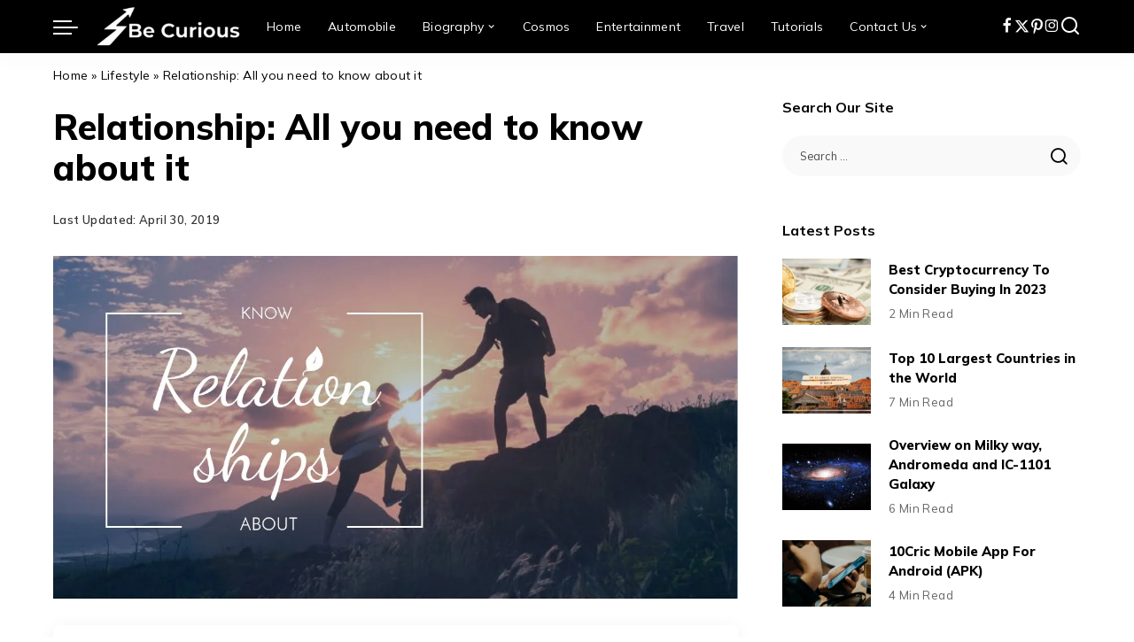

--- FILE ---
content_type: text/html; charset=UTF-8
request_url: https://becurious.co.in/relationship-all-you-need-to-know-about-it/
body_size: 30010
content:
<!DOCTYPE html><html lang="en-US"><head><meta charset="UTF-8"><meta http-equiv="X-UA-Compatible" content="IE=edge"><meta name="viewport" content="width=device-width, initial-scale=1"><link rel="profile" href="https://gmpg.org/xfn/11"><meta name='robots' content='index, follow, max-image-preview:large, max-snippet:-1, max-video-preview:-1' /><style>img:is([sizes="auto" i], [sizes^="auto," i]) { contain-intrinsic-size: 3000px 1500px }</style><title>Relationship: All you need to know about it - Be Curious</title><meta name="description" content="“Believe it or not, men are just as much a mystery to women as women are to men”. Here are some of the tips for a perfect love relationship." /><link rel="preconnect" href="https://fonts.gstatic.com" crossorigin><link rel="preload" as="style" onload="this.onload=null;this.rel='stylesheet'" href="https://fonts.googleapis.com/css?family=Mulish%3A300%2C400%2C500%2C600%2C700%2C800%2C900%2C200italic%2C300italic%2C400italic%2C500italic%2C600italic%2C700italic%2C800italic%2C900italic%2C%7CLivvic%3A700%7CPoppins%3A400%2C400i%2C700%2C700i%7CQuicksand%3A400%2C500%2C600%2C700%7CMontserrat%3A400%2C500%2C600%2C700&amp;display=swap" crossorigin><noscript><link rel="stylesheet" href="https://fonts.googleapis.com/css?family=Mulish%3A300%2C400%2C500%2C600%2C700%2C800%2C900%2C200italic%2C300italic%2C400italic%2C500italic%2C600italic%2C700italic%2C800italic%2C900italic%2C%7CLivvic%3A700%7CPoppins%3A400%2C400i%2C700%2C700i%7CQuicksand%3A400%2C500%2C600%2C700%7CMontserrat%3A400%2C500%2C600%2C700&amp;display=swap"></noscript><link rel="canonical" href="https://becurious.co.in/relationship-all-you-need-to-know-about-it/" /><meta property="og:locale" content="en_US" /><meta property="og:type" content="article" /><meta property="og:title" content="Relationship: All you need to know about it - Be Curious" /><meta property="og:description" content="“Believe it or not, men are just as much a mystery to women as women are to men”. Here are some of the tips for a perfect love relationship." /><meta property="og:url" content="https://becurious.co.in/relationship-all-you-need-to-know-about-it/" /><meta property="og:site_name" content="Be Curious" /><meta property="article:publisher" content="http://www.facebook.com/becurious6" /><meta property="article:published_time" content="2019-04-30T09:58:57+00:00" /><meta property="og:image" content="https://becurious.co.in/wp-content/uploads/2019/05/Relationships.jpeg" /><meta property="og:image:width" content="1200" /><meta property="og:image:height" content="600" /><meta property="og:image:type" content="image/jpeg" /><meta name="author" content="Srinja Dhar" /><meta name="twitter:card" content="summary_large_image" /><meta name="twitter:creator" content="@becurious6" /><meta name="twitter:site" content="@becurious6" /><meta name="twitter:label1" content="Written by" /><meta name="twitter:data1" content="Srinja Dhar" /><meta name="twitter:label2" content="Est. reading time" /><meta name="twitter:data2" content="4 minutes" /> <script type="application/ld+json" class="yoast-schema-graph">{"@context":"https://schema.org","@graph":[{"@type":"Article","@id":"https://becurious.co.in/relationship-all-you-need-to-know-about-it/#article","isPartOf":{"@id":"https://becurious.co.in/relationship-all-you-need-to-know-about-it/"},"author":{"name":"Srinja Dhar","@id":"https://becurious.co.in/#/schema/person/bbde62466cac977367e6c03dc1792cf5"},"headline":"Relationship: All you need to know about it","datePublished":"2019-04-30T09:58:57+00:00","mainEntityOfPage":{"@id":"https://becurious.co.in/relationship-all-you-need-to-know-about-it/"},"wordCount":877,"publisher":{"@id":"https://becurious.co.in/#organization"},"image":{"@id":"https://becurious.co.in/relationship-all-you-need-to-know-about-it/#primaryimage"},"thumbnailUrl":"https://becurious.co.in/wp-content/uploads/2019/05/Relationships.jpeg","keywords":["care","love","Relationships"],"articleSection":["Lifestyle"],"inLanguage":"en-US"},{"@type":"WebPage","@id":"https://becurious.co.in/relationship-all-you-need-to-know-about-it/","url":"https://becurious.co.in/relationship-all-you-need-to-know-about-it/","name":"Relationship: All you need to know about it - Be Curious","isPartOf":{"@id":"https://becurious.co.in/#website"},"primaryImageOfPage":{"@id":"https://becurious.co.in/relationship-all-you-need-to-know-about-it/#primaryimage"},"image":{"@id":"https://becurious.co.in/relationship-all-you-need-to-know-about-it/#primaryimage"},"thumbnailUrl":"https://becurious.co.in/wp-content/uploads/2019/05/Relationships.jpeg","datePublished":"2019-04-30T09:58:57+00:00","description":"“Believe it or not, men are just as much a mystery to women as women are to men”. Here are some of the tips for a perfect love relationship.","breadcrumb":{"@id":"https://becurious.co.in/relationship-all-you-need-to-know-about-it/#breadcrumb"},"inLanguage":"en-US","potentialAction":[{"@type":"ReadAction","target":["https://becurious.co.in/relationship-all-you-need-to-know-about-it/"]}]},{"@type":"ImageObject","inLanguage":"en-US","@id":"https://becurious.co.in/relationship-all-you-need-to-know-about-it/#primaryimage","url":"https://becurious.co.in/wp-content/uploads/2019/05/Relationships.jpeg","contentUrl":"https://becurious.co.in/wp-content/uploads/2019/05/Relationships.jpeg","width":1200,"height":600,"caption":"Love Relationships"},{"@type":"BreadcrumbList","@id":"https://becurious.co.in/relationship-all-you-need-to-know-about-it/#breadcrumb","itemListElement":[{"@type":"ListItem","position":1,"name":"Home","item":"https://becurious.co.in/"},{"@type":"ListItem","position":2,"name":"Lifestyle","item":"https://becurious.co.in/category/lifestyle/"},{"@type":"ListItem","position":3,"name":"Relationship: All you need to know about it"}]},{"@type":"WebSite","@id":"https://becurious.co.in/#website","url":"https://becurious.co.in/","name":"Be Curious","description":"","publisher":{"@id":"https://becurious.co.in/#organization"},"potentialAction":[{"@type":"SearchAction","target":{"@type":"EntryPoint","urlTemplate":"https://becurious.co.in/?s={search_term_string}"},"query-input":{"@type":"PropertyValueSpecification","valueRequired":true,"valueName":"search_term_string"}}],"inLanguage":"en-US"},{"@type":"Organization","@id":"https://becurious.co.in/#organization","name":"Be Curious - Depth of knowledge","url":"https://becurious.co.in/","logo":{"@type":"ImageObject","inLanguage":"en-US","@id":"https://becurious.co.in/#/schema/logo/image/","url":"https://becurious.co.in/wp-content/uploads/2020/07/Be-Curious-Logo.jpeg","contentUrl":"https://becurious.co.in/wp-content/uploads/2020/07/Be-Curious-Logo.jpeg","width":339,"height":141,"caption":"Be Curious - Depth of knowledge"},"image":{"@id":"https://becurious.co.in/#/schema/logo/image/"},"sameAs":["http://www.facebook.com/becurious6","https://x.com/becurious6"]},{"@type":"Person","@id":"https://becurious.co.in/#/schema/person/bbde62466cac977367e6c03dc1792cf5","name":"Srinja Dhar","image":{"@type":"ImageObject","inLanguage":"en-US","@id":"https://becurious.co.in/#/schema/person/image/","url":"https://becurious.co.in/wp-content/litespeed/avatar/5e35816700c082a02bfbf09afe80d5dc.jpg?ver=1768460601","contentUrl":"https://becurious.co.in/wp-content/litespeed/avatar/5e35816700c082a02bfbf09afe80d5dc.jpg?ver=1768460601","caption":"Srinja Dhar"},"sameAs":["https://becurious.co.in"]}]}</script> <link rel='dns-prefetch' href='//www.googletagmanager.com' /><link rel="alternate" type="application/rss+xml" title="Be Curious &raquo; Feed" href="https://becurious.co.in/feed/" /><link rel="alternate" type="application/rss+xml" title="Be Curious &raquo; Comments Feed" href="https://becurious.co.in/comments/feed/" /> <script type="application/ld+json">{"@context":"https://schema.org","@type":"Organization","legalName":"Be Curious","url":"https://becurious.co.in/","logo":"https://becurious.co.in/wp-content/uploads/2021/08/Be-Curious-Desktop-Logo.png","sameAs":["https://www.facebook.com/becurious6/","https://www.twitter.com/becurious6/","https://www.instagram.com/becurious6/","https://pinterest.com/becurious6/"]}</script> <link rel="preload" as="image" href="https://becurious.co.in/wp-content/uploads/2021/08/Be-Curious-Desktop-Logo.png"><link rel="preload" as="image" href="https://becurious.co.in/wp-content/uploads/2021/08/Be-Curious-Desktop-Logo.png"><link rel="preload" as="image" href="https://becurious.co.in/wp-content/uploads/2021/08/Be-Curious-Desktop-Logo.png"><link rel="preload" as="image" href="https://becurious.co.in/wp-content/uploads/2021/08/Be-Curious-Desktop-Logo.png"><link rel="preload" as="image" href="https://becurious.co.in/wp-content/uploads/2021/08/Be-Curious-Desktop-Logo.png"><link rel="preload" as="image" href="https://becurious.co.in/wp-content/uploads/2019/05/Relationships.jpeg"><link rel="preload" as="image" href="https://becurious.co.in/wp-content/uploads/2018/10/milky-way-galaxy-wallpaper-1920x1080-min-280x210.jpg"><link data-optimized="1" rel='stylesheet' id='wp-block-library-css' href='https://becurious.co.in/wp-content/litespeed/css/c318686a96b54a101edcb3a653b3448c.css?ver=8e74a' media='all' /><style id='classic-theme-styles-inline-css'>/*! This file is auto-generated */
.wp-block-button__link{color:#fff;background-color:#32373c;border-radius:9999px;box-shadow:none;text-decoration:none;padding:calc(.667em + 2px) calc(1.333em + 2px);font-size:1.125em}.wp-block-file__button{background:#32373c;color:#fff;text-decoration:none}</style><style id='global-styles-inline-css'>:root{--wp--preset--aspect-ratio--square: 1;--wp--preset--aspect-ratio--4-3: 4/3;--wp--preset--aspect-ratio--3-4: 3/4;--wp--preset--aspect-ratio--3-2: 3/2;--wp--preset--aspect-ratio--2-3: 2/3;--wp--preset--aspect-ratio--16-9: 16/9;--wp--preset--aspect-ratio--9-16: 9/16;--wp--preset--color--black: #000000;--wp--preset--color--cyan-bluish-gray: #abb8c3;--wp--preset--color--white: #ffffff;--wp--preset--color--pale-pink: #f78da7;--wp--preset--color--vivid-red: #cf2e2e;--wp--preset--color--luminous-vivid-orange: #ff6900;--wp--preset--color--luminous-vivid-amber: #fcb900;--wp--preset--color--light-green-cyan: #7bdcb5;--wp--preset--color--vivid-green-cyan: #00d084;--wp--preset--color--pale-cyan-blue: #8ed1fc;--wp--preset--color--vivid-cyan-blue: #0693e3;--wp--preset--color--vivid-purple: #9b51e0;--wp--preset--gradient--vivid-cyan-blue-to-vivid-purple: linear-gradient(135deg,rgba(6,147,227,1) 0%,rgb(155,81,224) 100%);--wp--preset--gradient--light-green-cyan-to-vivid-green-cyan: linear-gradient(135deg,rgb(122,220,180) 0%,rgb(0,208,130) 100%);--wp--preset--gradient--luminous-vivid-amber-to-luminous-vivid-orange: linear-gradient(135deg,rgba(252,185,0,1) 0%,rgba(255,105,0,1) 100%);--wp--preset--gradient--luminous-vivid-orange-to-vivid-red: linear-gradient(135deg,rgba(255,105,0,1) 0%,rgb(207,46,46) 100%);--wp--preset--gradient--very-light-gray-to-cyan-bluish-gray: linear-gradient(135deg,rgb(238,238,238) 0%,rgb(169,184,195) 100%);--wp--preset--gradient--cool-to-warm-spectrum: linear-gradient(135deg,rgb(74,234,220) 0%,rgb(151,120,209) 20%,rgb(207,42,186) 40%,rgb(238,44,130) 60%,rgb(251,105,98) 80%,rgb(254,248,76) 100%);--wp--preset--gradient--blush-light-purple: linear-gradient(135deg,rgb(255,206,236) 0%,rgb(152,150,240) 100%);--wp--preset--gradient--blush-bordeaux: linear-gradient(135deg,rgb(254,205,165) 0%,rgb(254,45,45) 50%,rgb(107,0,62) 100%);--wp--preset--gradient--luminous-dusk: linear-gradient(135deg,rgb(255,203,112) 0%,rgb(199,81,192) 50%,rgb(65,88,208) 100%);--wp--preset--gradient--pale-ocean: linear-gradient(135deg,rgb(255,245,203) 0%,rgb(182,227,212) 50%,rgb(51,167,181) 100%);--wp--preset--gradient--electric-grass: linear-gradient(135deg,rgb(202,248,128) 0%,rgb(113,206,126) 100%);--wp--preset--gradient--midnight: linear-gradient(135deg,rgb(2,3,129) 0%,rgb(40,116,252) 100%);--wp--preset--font-size--small: 13px;--wp--preset--font-size--medium: 20px;--wp--preset--font-size--large: 36px;--wp--preset--font-size--x-large: 42px;--wp--preset--spacing--20: 0.44rem;--wp--preset--spacing--30: 0.67rem;--wp--preset--spacing--40: 1rem;--wp--preset--spacing--50: 1.5rem;--wp--preset--spacing--60: 2.25rem;--wp--preset--spacing--70: 3.38rem;--wp--preset--spacing--80: 5.06rem;--wp--preset--shadow--natural: 6px 6px 9px rgba(0, 0, 0, 0.2);--wp--preset--shadow--deep: 12px 12px 50px rgba(0, 0, 0, 0.4);--wp--preset--shadow--sharp: 6px 6px 0px rgba(0, 0, 0, 0.2);--wp--preset--shadow--outlined: 6px 6px 0px -3px rgba(255, 255, 255, 1), 6px 6px rgba(0, 0, 0, 1);--wp--preset--shadow--crisp: 6px 6px 0px rgba(0, 0, 0, 1);}:where(.is-layout-flex){gap: 0.5em;}:where(.is-layout-grid){gap: 0.5em;}body .is-layout-flex{display: flex;}.is-layout-flex{flex-wrap: wrap;align-items: center;}.is-layout-flex > :is(*, div){margin: 0;}body .is-layout-grid{display: grid;}.is-layout-grid > :is(*, div){margin: 0;}:where(.wp-block-columns.is-layout-flex){gap: 2em;}:where(.wp-block-columns.is-layout-grid){gap: 2em;}:where(.wp-block-post-template.is-layout-flex){gap: 1.25em;}:where(.wp-block-post-template.is-layout-grid){gap: 1.25em;}.has-black-color{color: var(--wp--preset--color--black) !important;}.has-cyan-bluish-gray-color{color: var(--wp--preset--color--cyan-bluish-gray) !important;}.has-white-color{color: var(--wp--preset--color--white) !important;}.has-pale-pink-color{color: var(--wp--preset--color--pale-pink) !important;}.has-vivid-red-color{color: var(--wp--preset--color--vivid-red) !important;}.has-luminous-vivid-orange-color{color: var(--wp--preset--color--luminous-vivid-orange) !important;}.has-luminous-vivid-amber-color{color: var(--wp--preset--color--luminous-vivid-amber) !important;}.has-light-green-cyan-color{color: var(--wp--preset--color--light-green-cyan) !important;}.has-vivid-green-cyan-color{color: var(--wp--preset--color--vivid-green-cyan) !important;}.has-pale-cyan-blue-color{color: var(--wp--preset--color--pale-cyan-blue) !important;}.has-vivid-cyan-blue-color{color: var(--wp--preset--color--vivid-cyan-blue) !important;}.has-vivid-purple-color{color: var(--wp--preset--color--vivid-purple) !important;}.has-black-background-color{background-color: var(--wp--preset--color--black) !important;}.has-cyan-bluish-gray-background-color{background-color: var(--wp--preset--color--cyan-bluish-gray) !important;}.has-white-background-color{background-color: var(--wp--preset--color--white) !important;}.has-pale-pink-background-color{background-color: var(--wp--preset--color--pale-pink) !important;}.has-vivid-red-background-color{background-color: var(--wp--preset--color--vivid-red) !important;}.has-luminous-vivid-orange-background-color{background-color: var(--wp--preset--color--luminous-vivid-orange) !important;}.has-luminous-vivid-amber-background-color{background-color: var(--wp--preset--color--luminous-vivid-amber) !important;}.has-light-green-cyan-background-color{background-color: var(--wp--preset--color--light-green-cyan) !important;}.has-vivid-green-cyan-background-color{background-color: var(--wp--preset--color--vivid-green-cyan) !important;}.has-pale-cyan-blue-background-color{background-color: var(--wp--preset--color--pale-cyan-blue) !important;}.has-vivid-cyan-blue-background-color{background-color: var(--wp--preset--color--vivid-cyan-blue) !important;}.has-vivid-purple-background-color{background-color: var(--wp--preset--color--vivid-purple) !important;}.has-black-border-color{border-color: var(--wp--preset--color--black) !important;}.has-cyan-bluish-gray-border-color{border-color: var(--wp--preset--color--cyan-bluish-gray) !important;}.has-white-border-color{border-color: var(--wp--preset--color--white) !important;}.has-pale-pink-border-color{border-color: var(--wp--preset--color--pale-pink) !important;}.has-vivid-red-border-color{border-color: var(--wp--preset--color--vivid-red) !important;}.has-luminous-vivid-orange-border-color{border-color: var(--wp--preset--color--luminous-vivid-orange) !important;}.has-luminous-vivid-amber-border-color{border-color: var(--wp--preset--color--luminous-vivid-amber) !important;}.has-light-green-cyan-border-color{border-color: var(--wp--preset--color--light-green-cyan) !important;}.has-vivid-green-cyan-border-color{border-color: var(--wp--preset--color--vivid-green-cyan) !important;}.has-pale-cyan-blue-border-color{border-color: var(--wp--preset--color--pale-cyan-blue) !important;}.has-vivid-cyan-blue-border-color{border-color: var(--wp--preset--color--vivid-cyan-blue) !important;}.has-vivid-purple-border-color{border-color: var(--wp--preset--color--vivid-purple) !important;}.has-vivid-cyan-blue-to-vivid-purple-gradient-background{background: var(--wp--preset--gradient--vivid-cyan-blue-to-vivid-purple) !important;}.has-light-green-cyan-to-vivid-green-cyan-gradient-background{background: var(--wp--preset--gradient--light-green-cyan-to-vivid-green-cyan) !important;}.has-luminous-vivid-amber-to-luminous-vivid-orange-gradient-background{background: var(--wp--preset--gradient--luminous-vivid-amber-to-luminous-vivid-orange) !important;}.has-luminous-vivid-orange-to-vivid-red-gradient-background{background: var(--wp--preset--gradient--luminous-vivid-orange-to-vivid-red) !important;}.has-very-light-gray-to-cyan-bluish-gray-gradient-background{background: var(--wp--preset--gradient--very-light-gray-to-cyan-bluish-gray) !important;}.has-cool-to-warm-spectrum-gradient-background{background: var(--wp--preset--gradient--cool-to-warm-spectrum) !important;}.has-blush-light-purple-gradient-background{background: var(--wp--preset--gradient--blush-light-purple) !important;}.has-blush-bordeaux-gradient-background{background: var(--wp--preset--gradient--blush-bordeaux) !important;}.has-luminous-dusk-gradient-background{background: var(--wp--preset--gradient--luminous-dusk) !important;}.has-pale-ocean-gradient-background{background: var(--wp--preset--gradient--pale-ocean) !important;}.has-electric-grass-gradient-background{background: var(--wp--preset--gradient--electric-grass) !important;}.has-midnight-gradient-background{background: var(--wp--preset--gradient--midnight) !important;}.has-small-font-size{font-size: var(--wp--preset--font-size--small) !important;}.has-medium-font-size{font-size: var(--wp--preset--font-size--medium) !important;}.has-large-font-size{font-size: var(--wp--preset--font-size--large) !important;}.has-x-large-font-size{font-size: var(--wp--preset--font-size--x-large) !important;}
:where(.wp-block-post-template.is-layout-flex){gap: 1.25em;}:where(.wp-block-post-template.is-layout-grid){gap: 1.25em;}
:where(.wp-block-columns.is-layout-flex){gap: 2em;}:where(.wp-block-columns.is-layout-grid){gap: 2em;}
:root :where(.wp-block-pullquote){font-size: 1.5em;line-height: 1.6;}</style><link data-optimized="1" rel='stylesheet' id='wpa-css-css' href='https://becurious.co.in/wp-content/litespeed/css/19682398b0a28ce6143ae354c0f24971.css?ver=c7b59' media='all' /><link data-optimized="1" rel='stylesheet' id='pixwell-elements-css' href='https://becurious.co.in/wp-content/litespeed/css/b09af197c7adca4c690b9ebdc9ea0b24.css?ver=e426a' media='all' /><link data-optimized="1" rel='stylesheet' id='pixwell-main-css' href='https://becurious.co.in/wp-content/litespeed/css/915ec3de9314bb283a79a37ff6b3f967.css?ver=3a1c1' media='all' /><style id='pixwell-main-inline-css'>html {font-family:Mulish,Arial, Helvetica, sans-serif;font-weight:400;font-size:17px;color:#000000;}h1, .h1 {font-family:Mulish;font-weight:800;}h2, .h2 {font-family:Mulish;font-weight:800;}h3, .h3 {font-family:Mulish;font-weight:800;}h4, .h4 {font-family:Mulish;font-weight:800;}h5, .h5 {font-family:Mulish;font-weight:800;}h6, .h6 {font-family:Mulish;font-weight:800;}.single-tagline h6 {font-family:Mulish;font-weight:800;}.p-wrap .entry-summary, .twitter-content.entry-summary, .author-description, .rssSummary, .rb-sdesc {font-family:Mulish;font-weight:400;font-size:14px;}.p-cat-info {font-family:Mulish;font-weight:600;font-size:13px;}.p-meta-info, .wp-block-latest-posts__post-date {font-family:Mulish;font-weight:400;font-size:13px;}.meta-info-author.meta-info-el {font-family:Mulish;font-weight:600;font-size:13px;}.breadcrumb {font-family:Mulish;font-weight:400;font-size:14px;color:#000000;}.footer-menu-inner {font-family:Mulish;font-weight:700;}.topbar-wrap {font-family:Mulish;font-weight:400;color:#000000;}.topbar-menu-wrap {font-family:Mulish;}.main-menu > li > a, .off-canvas-menu > li > a {font-family:Mulish;font-weight:400;font-size:14px;}.main-menu .sub-menu:not(.sub-mega), .off-canvas-menu .sub-menu {font-family:Mulish;font-weight:400;}.is-logo-text .logo-title {font-family:Livvic;font-weight:700;font-size:36px;}.block-title, .block-header .block-title {font-family:Mulish;font-weight:700;font-size:18px;}.ajax-quick-filter, .block-view-more {font-family:Mulish;font-weight:500;font-size:13px;}.widget-title, .widget .widget-title {font-family:Mulish;font-weight:700;font-size:16px;}body .widget.widget_nav_menu .menu-item {font-family:Mulish;font-weight:500;font-size:11px;}body.boxed {background-color : #fafafa;background-repeat : no-repeat;background-size : cover;background-attachment : fixed;background-position : center center;}.header-6 .banner-wrap {}.footer-wrap:before {background-color : #fafafa;; content: ""; position: absolute; left: 0; top: 0; width: 100%; height: 100%;}.header-9 .banner-wrap { }.topline-wrap {height: 2px}.topbar-wrap {background-color: #eaeaea;}.topbar-wrap { background-image: linear-gradient(90deg, #eaeaea, #ffffff); }.topbar-menu .sub-menu {background-color: #eaeaea;background-image: linear-gradient(145deg, #eaeaea, #ffffff);}.topbar-inner {min-height: 30px;}.navbar-wrap:not(.transparent-navbar-wrap), #mobile-sticky-nav, #amp-navbar {background-color: #000000;}[data-theme="dark"] .navbar-wrap:not(.transparent-navbar-wrap) {background-color: unset; background-image: unset;}.navbar-border-holder { border: none }.navbar-wrap:not(.transparent-navbar-wrap), #mobile-sticky-nav, #amp-navbar {color: #ffffff;}.fw-mega-cat.is-dark-text { color: #000000; }.header-wrap .navbar-wrap:not(.transparent-navbar-wrap) .cart-counter, .header-wrap:not(.header-float) .navbar-wrap .rb-counter,.header-float .section-sticky .rb-counter {background-color: #ffffff;}.header-5 .btn-toggle-wrap, .header-5 .section-sticky .logo-wrap,.header-5 .main-menu > li > a, .header-5 .navbar-right {color: #ffffff;}.navbar-wrap .navbar-social a:hover {color: #ffffff;opacity: .7; }.header-wrap .navbar-wrap:not(.transparent-navbar-wrap) .rb-counter,.header-wrap:not(.header-float) .navbar-wrap .rb-counter { color: #000000; }.main-menu {--subnav-bg-from: #ffffff;--subnav-bg-to: #ffffff;--subnav-bg-to: #ffffff;}.main-menu .sub-menu:not(.mega-category) { color: #000000;}.main-menu > li.menu-item-has-children > .sub-menu:before {display: none;}.main-menu > li > a:hover, .main-menu > li.current-menu-item > a{ color: #ffffff; }.main-menu > li>  a > span:before {display: none; }.navbar-wrap .navbar-social a:hover {color: #ffffff;opacity: 1; }[data-theme="dark"] .main-menu  {}[data-theme="dark"] .main-menu > li.menu-item-has-children > .sub-menu:before {}.mobile-nav-inner {background-color: #000000;background-image: linear-gradient(90deg, #000000, #000000);color: #ffffff;}@media only screen and (max-width: 991px) {.navbar-border-holder { border: none }}@media only screen and (max-width: 991px) {.navbar-border-holder { border-color: #ffffff }}.off-canvas-header { background-image: url("https://becurious.co.in/wp-content/uploads/2018/11/WhatsApp-2BImage-2B2018-11-08-2Bat-2B11.06.17-2BPM-2B-25281-2529-min.jpeg")}.off-canvas-wrap, .amp-canvas-wrap { background-color: #001623 !important; }.header-float .navbar-inner { border-bottom: none; }.navbar-border-holder {border-width: 2px; }:root {--g-color: #4267cf}.review-info, .p-review-info{ background-color: #ffb224}.review-el .review-stars, .average-stars i{ color: #ffb224}body .entry-content a:not(button), body .comment-content a{ color: #4267cf}.instagram-box.box-intro { background-color: #000000; }.comment-content, .single-bottom-share a:nth-child(1) span, .single-bottom-share a:nth-child(2) span, p.logged-in-as, .rb-sdecs,.deal-module .deal-description, .author-description { font-size: 14; }.tipsy, .additional-meta, .sponsor-label, .sponsor-link, .entry-footer .tag-label,.box-nav .nav-label, .left-article-label, .share-label, .rss-date,.wp-block-latest-posts__post-date, .wp-block-latest-comments__comment-date,.image-caption, .wp-caption-text, .gallery-caption, .entry-content .wp-block-audio figcaption,.entry-content .wp-block-video figcaption, .entry-content .wp-block-image figcaption,.entry-content .wp-block-gallery .blocks-gallery-image figcaption,.entry-content .wp-block-gallery .blocks-gallery-item figcaption,.subscribe-content .desc, .follower-el .right-el, .author-job, .comment-metadata{ font-family: Mulish; }.tipsy, .additional-meta, .sponsor-label, .entry-footer .tag-label,.box-nav .nav-label, .left-article-label, .share-label, .rss-date,.wp-block-latest-posts__post-date, .wp-block-latest-comments__comment-date,.image-caption, .wp-caption-text, .gallery-caption, .entry-content .wp-block-audio figcaption,.entry-content .wp-block-video figcaption, .entry-content .wp-block-image figcaption,.entry-content .wp-block-gallery .blocks-gallery-image figcaption,.entry-content .wp-block-gallery .blocks-gallery-item figcaption,.subscribe-content .desc, .follower-el .right-el, .author-job, .comment-metadata{ font-weight: 400; }.tipsy, .additional-meta, .sponsor-label, .sponsor-link, .entry-footer .tag-label,.box-nav .nav-label, .left-article-label, .share-label, .rss-date,.wp-block-latest-posts__post-date, .wp-block-latest-comments__comment-date,.subscribe-content .desc, .author-job{ font-size: 13px; }.image-caption, .wp-caption-text, .gallery-caption, .entry-content .wp-block-audio figcaption,.entry-content .wp-block-video figcaption, .entry-content .wp-block-image figcaption,.entry-content .wp-block-gallery .blocks-gallery-image figcaption,.entry-content .wp-block-gallery .blocks-gallery-item figcaption,.comment-metadata, .follower-el .right-el{ font-size: 14px; }.sponsor-link{ font-family: Mulish; }.sponsor-link{ font-weight: 600; }.entry-footer a, .tagcloud a, .entry-footer .source, .entry-footer .via-el{ font-family: Mulish; }.entry-footer a, .tagcloud a, .entry-footer .source, .entry-footer .via-el{ font-weight: 600; }.entry-footer a, .tagcloud a, .entry-footer .source, .entry-footer .via-el{ font-size: 13px !important; }.p-link, .rb-cookie .cookie-accept, a.comment-reply-link, .comment-list .comment-reply-title small a,.banner-btn a, .headerstrip-btn a, input[type="submit"], button, .pagination-wrap, .cta-btn, .rb-btn{ font-family: Mulish; }.p-link, .rb-cookie .cookie-accept, a.comment-reply-link, .comment-list .comment-reply-title small a,.banner-btn a, .headerstrip-btn a, input[type="submit"], button, .pagination-wrap, .cta-btn, .rb-btn{ font-weight: 600; }.p-link, .rb-cookie .cookie-accept, a.comment-reply-link, .comment-list .comment-reply-title small a,.banner-btn a, .headerstrip-btn a, input[type="submit"], button, .pagination-wrap, .rb-btn{ font-size: 14px; }select, textarea, input[type="text"], input[type="tel"], input[type="email"], input[type="url"],input[type="search"], input[type="number"]{ font-family: Mulish; }select, input[type="text"], input[type="tel"], input[type="email"], input[type="url"],input[type="search"], input[type="number"]{ font-size: 14px; }textarea{ font-size: 14px !important; }select, textarea, input[type="text"], input[type="tel"], input[type="email"], input[type="url"],input[type="search"], input[type="number"]{ font-weight: 400; }.widget_recent_comments .recentcomments > a:last-child,.wp-block-latest-comments__comment-link, .wp-block-latest-posts__list a,.widget_recent_entries li, .wp-block-quote *:not(cite), blockquote *:not(cite), .widget_rss li,.wp-block-latest-posts li, .wp-block-latest-comments__comment-link{ font-family: Mulish; }.widget_recent_comments .recentcomments > a:last-child,.wp-block-latest-comments__comment-link, .wp-block-latest-posts__list a,.widget_recent_entries li, .wp-block-quote *:not(cite), blockquote *:not(cite), .widget_rss li,.wp-block-latest-posts li, .wp-block-latest-comments__comment-link{ font-weight: 800; } .widget_pages .page_item, .widget_meta li,.widget_categories .cat-item, .widget_archive li, .widget.widget_nav_menu .menu-item,.wp-block-archives-list li, .wp-block-categories-list li{ font-family: Mulish; }.widget_pages .page_item, .widget_meta li,.widget_categories .cat-item, .widget_archive li, .widget.widget_nav_menu .menu-item,.wp-block-archives-list li, .wp-block-categories-list li{ font-weight: 400; }@media only screen and (max-width: 767px) {.entry-content { font-size: .90rem; }.p-wrap .entry-summary, .twitter-content.entry-summary, .element-desc, .subscribe-description, .rb-sdecs,.copyright-inner > *, .summary-content, .pros-cons-wrap ul li,.gallery-popup-content .image-popup-description > *{ font-size: .76rem; }}@media only screen and (max-width: 767px) {.comment-content, .single-bottom-share a:nth-child(1) span, .single-bottom-share a:nth-child(2) span, p.logged-in-as,.deal-module .deal-description, .p-wrap .entry-summary, .twitter-content.entry-summary, .author-description, .rssSummary, .rb-sdecs{ font-size: 12px !important; }}@media only screen and (max-width: 991px) {.block-header-2 .block-title, .block-header-5 .block-title { font-size: 15px; }}@media only screen and (max-width: 767px) {.block-header-2 .block-title, .block-header-5 .block-title { font-size: 13px; }}h1, .h1, h1.single-title {font-size: 40px; }h2, .h2 {font-size: 26px; }h3, .h3 {font-size: 20px; }h4, .h4 {font-size: 16px; }h5, .h5 {font-size: 15px; }h6, .h6 {font-size: 15px; }@media only screen and (max-width: 1024px) {h1, .h1, h1.single-title {font-size: 30px; }h2, .h2 {font-size: 26px; }h3, .h3 {font-size: 18px; }h4, .h4 {font-size: 16px; }h5, .h5 {font-size: 15px; }h6, .h6 {font-size: 14px; }}@media only screen and (max-width: 991px) {h1, .h1, h1.single-title {font-size: 30px; }h2, .h2 {font-size: 28px; }h3, .h3 {font-size: 19px; }h4, .h4 {font-size: 16px; }h5, .h5 {font-size: 15px; }h6, .h6 {font-size: 14px; }}@media only screen and (max-width: 767px) {h1, .h1, h1.single-title {font-size: 24px; }h2, .h2 {font-size: 24px; }h3, .h3 {font-size: 18px; }h4, .h4 {font-size: 15px; }h5, .h5 {font-size: 14px; }h6, .h6 {font-size: 13px; }.block-title, .block-header .block-title {font-size: 15px !important; }.widget-title {font-size: 12px !important; }}.wp-block-quote *:not(cite), blockquote *:not(cite) {font-family:Mulish;font-weight:500;}</style><link data-optimized="1" rel='stylesheet' id='pixwell-style-css' href='https://becurious.co.in/wp-content/litespeed/css/473031f31a4430823df27dfabbb6c9c8.css?ver=e542e' media='all' />
<!--[if lt IE 9]> <script src="https://becurious.co.in/wp-content/themes/pixwell/assets/js/html5shiv.min.js?ver=3.7.3" id="html5-js"></script> <![endif]--> <script src="https://becurious.co.in/wp-includes/js/jquery/jquery.min.js?ver=3.7.1" id="jquery-core-js"></script> <script data-optimized="1" src="https://becurious.co.in/wp-content/litespeed/js/748f1f3f888dae2d9fd03694a24b7961.js?ver=83335" id="jquery-migrate-js"></script> <link rel="preload" href="https://becurious.co.in/wp-content/themes/pixwell/assets/fonts/ruby-icon.woff2?v=10.7" as="font" type="font/woff2" crossorigin="anonymous"><link rel="https://api.w.org/" href="https://becurious.co.in/wp-json/" /><link rel="alternate" title="JSON" type="application/json" href="https://becurious.co.in/wp-json/wp/v2/posts/877" /><link rel="EditURI" type="application/rsd+xml" title="RSD" href="https://becurious.co.in/xmlrpc.php?rsd" /><meta name="generator" content="WordPress 6.7.2" /><link rel='shortlink' href='https://becurious.co.in/?p=877' /><link rel="alternate" title="oEmbed (JSON)" type="application/json+oembed" href="https://becurious.co.in/wp-json/oembed/1.0/embed?url=https%3A%2F%2Fbecurious.co.in%2Frelationship-all-you-need-to-know-about-it%2F" /><link rel="alternate" title="oEmbed (XML)" type="text/xml+oembed" href="https://becurious.co.in/wp-json/oembed/1.0/embed?url=https%3A%2F%2Fbecurious.co.in%2Frelationship-all-you-need-to-know-about-it%2F&#038;format=xml" /><meta name="generator" content="Site Kit by Google 1.148.0" /><script type="application/ld+json">{"@context":"https://schema.org","@type":"WebSite","@id":"https://becurious.co.in/#website","url":"https://becurious.co.in/","name":"Be Curious","potentialAction":{"@type":"SearchAction","target":"https://becurious.co.in/?s={search_term_string}","query-input":"required name=search_term_string"}}</script> <meta name="generator" content="Elementor 3.28.0; features: additional_custom_breakpoints, e_local_google_fonts; settings: css_print_method-external, google_font-enabled, font_display-swap"><meta name="onesignal" content="wordpress-plugin"/> <script>window.OneSignalDeferred = window.OneSignalDeferred || [];

      OneSignalDeferred.push(function(OneSignal) {
        var oneSignal_options = {};
        window._oneSignalInitOptions = oneSignal_options;

        oneSignal_options['serviceWorkerParam'] = { scope: '/' };
oneSignal_options['serviceWorkerPath'] = 'OneSignalSDKWorker.js.php';

        OneSignal.Notifications.setDefaultUrl("https://becurious.co.in");

        oneSignal_options['wordpress'] = true;
oneSignal_options['appId'] = '6af76e8b-3107-4656-a034-7fc0e2c90138';
oneSignal_options['allowLocalhostAsSecureOrigin'] = true;
oneSignal_options['welcomeNotification'] = { };
oneSignal_options['welcomeNotification']['title'] = "";
oneSignal_options['welcomeNotification']['message'] = "Great! You will get latest updates time to time.";
oneSignal_options['path'] = "https://becurious.co.in/wp-content/plugins/onesignal-free-web-push-notifications/sdk_files/";
oneSignal_options['promptOptions'] = { };
oneSignal_options['promptOptions']['actionMessage'] = "Stay up-to date with our push notifications. You can unsubscribe anytime!";
oneSignal_options['promptOptions']['acceptButtonText'] = "Yes!";
oneSignal_options['promptOptions']['cancelButtonText'] = "Not Interested";
              OneSignal.init(window._oneSignalInitOptions);
              OneSignal.Slidedown.promptPush()      });

      function documentInitOneSignal() {
        var oneSignal_elements = document.getElementsByClassName("OneSignal-prompt");

        var oneSignalLinkClickHandler = function(event) { OneSignal.Notifications.requestPermission(); event.preventDefault(); };        for(var i = 0; i < oneSignal_elements.length; i++)
          oneSignal_elements[i].addEventListener('click', oneSignalLinkClickHandler, false);
      }

      if (document.readyState === 'complete') {
           documentInitOneSignal();
      }
      else {
           window.addEventListener("load", function(event){
               documentInitOneSignal();
          });
      }</script> <style>.e-con.e-parent:nth-of-type(n+4):not(.e-lazyloaded):not(.e-no-lazyload),
				.e-con.e-parent:nth-of-type(n+4):not(.e-lazyloaded):not(.e-no-lazyload) * {
					background-image: none !important;
				}
				@media screen and (max-height: 1024px) {
					.e-con.e-parent:nth-of-type(n+3):not(.e-lazyloaded):not(.e-no-lazyload),
					.e-con.e-parent:nth-of-type(n+3):not(.e-lazyloaded):not(.e-no-lazyload) * {
						background-image: none !important;
					}
				}
				@media screen and (max-height: 640px) {
					.e-con.e-parent:nth-of-type(n+2):not(.e-lazyloaded):not(.e-no-lazyload),
					.e-con.e-parent:nth-of-type(n+2):not(.e-lazyloaded):not(.e-no-lazyload) * {
						background-image: none !important;
					}
				}</style><meta property="og:title" content="Relationship: All you need to know about it"/><meta property="og:url" content="https://becurious.co.in/relationship-all-you-need-to-know-about-it/"/><meta property="og:site_name" content="Be Curious"/><meta property="og:image" content="https://becurious.co.in/wp-content/uploads/2019/05/Relationships.jpeg"/><meta property="og:type" content="article"/><meta property="article:published_time" content="2019-04-30T09:58:57+00:00"/><meta property="article:modified_time" content="2019-04-30T09:58:57+00:00"/><meta name="author" content="Srinja Dhar"/><meta name="twitter:card" content="summary_large_image"/><meta name="twitter:creator" content="@becurious6"/><meta name="twitter:label1" content="Written by"/><meta name="twitter:data1" content="Srinja Dhar"/><meta name="twitter:label2" content="Est. reading time"/><meta name="twitter:data2" content="7 minutes"/><link rel="icon" href="https://becurious.co.in/wp-content/uploads/2019/09/cropped-images-365x365.png" sizes="32x32" /><link rel="icon" href="https://becurious.co.in/wp-content/uploads/2019/09/cropped-images-365x365.png" sizes="192x192" /><link rel="apple-touch-icon" href="https://becurious.co.in/wp-content/uploads/2019/09/cropped-images-365x365.png" /><meta name="msapplication-TileImage" content="https://becurious.co.in/wp-content/uploads/2019/09/cropped-images-365x365.png" /> <script async src="https://pagead2.googlesyndication.com/pagead/js/adsbygoogle.js?client=ca-pub-6071722414863072" crossorigin="anonymous"></script> <meta name="outreach-site-verification" content="d6qXnxnhQuyLUDlGyVjiNlhBMZDKhhhgbpWSlsd1yIo" ></head><body class="post-template-default single single-post postid-877 single-format-standard wp-embed-responsive elementor-default elementor-kit-10042 is-single-1 sticky-nav smart-sticky off-canvas-light is-tooltips is-backtop block-header-1 w-header-1 cat-icon-round ele-round is-parallax-feat is-fmask mh-p-excerpt" data-theme="default"><div id="site" class="site"><aside id="off-canvas-section" class="off-canvas-wrap dark-style is-hidden"><div class="close-panel-wrap tooltips-n">
<a href="#" id="off-canvas-close-btn" aria-label="Close Panel"><i class="btn-close"></i></a></div><div class="off-canvas-holder"><div class="off-canvas-header is-light-text"><div class="header-inner">
<a href="https://becurious.co.in/" class="off-canvas-logo">
<img loading="lazy" decoding="sync" src="https://becurious.co.in/wp-content/uploads/2021/08/Be-Curious-Desktop-Logo.png" alt="Be Curious" height="184" width="500" fetchpriority="high">
</a><aside class="inner-bottom"><div class="off-canvas-social">
<a class="social-link-facebook" title="Facebook" aria-label="Facebook" href="https://www.facebook.com/becurious6/" target="_blank" rel="noopener nofollow"><i class="rbi rbi-facebook" aria-hidden="true"></i></a><a class="social-link-twitter" title="Twitter" aria-label="Twitter" href="https://www.twitter.com/becurious6/" target="_blank" rel="noopener nofollow"><i class="rbi rbi-x-twitter" aria-hidden="true"></i></a><a class="social-link-pinterest" title="Pinterest" aria-label="Pinterest" href="https://pinterest.com/becurious6/" target="_blank" rel="noopener nofollow"><i class="rbi rbi-pinterest-i" aria-hidden="true"></i></a><a class="social-link-instagram" title="Instagram" aria-label="Instagram" href="https://www.instagram.com/becurious6/" target="_blank" rel="noopener nofollow"><i class="rbi rbi-instagram" aria-hidden="true"></i></a></div></aside></div></div><div class="off-canvas-inner is-light-text has-desktop-menu"><div id="off-canvas-nav" class="off-canvas-nav"><ul id="off-canvas-menu" class="off-canvas-menu rb-menu is-clicked"><li id="menu-item-10331" class="menu-item menu-item-type-post_type menu-item-object-page menu-item-home menu-item-10331"><a href="https://becurious.co.in/"><span>Home</span></a></li><li id="menu-item-10337" class="menu-item menu-item-type-taxonomy menu-item-object-category menu-item-10337"><a href="https://becurious.co.in/category/automobile/"><span>Automobile</span></a></li><li id="menu-item-10338" class="menu-item menu-item-type-taxonomy menu-item-object-category menu-item-has-children menu-item-10338"><a href="https://becurious.co.in/category/biography/"><span>Biography</span></a><ul class="sub-menu"><li id="menu-item-10339" class="menu-item menu-item-type-taxonomy menu-item-object-category menu-item-10339"><a href="https://becurious.co.in/category/biography/actor/"><span>Actor</span></a></li><li id="menu-item-10340" class="menu-item menu-item-type-taxonomy menu-item-object-category menu-item-10340"><a href="https://becurious.co.in/category/biography/actress/"><span>Actress</span></a></li><li id="menu-item-10341" class="menu-item menu-item-type-taxonomy menu-item-object-category menu-item-10341"><a href="https://becurious.co.in/category/biography/politician/"><span>Politician</span></a></li></ul></li><li id="menu-item-10342" class="menu-item menu-item-type-taxonomy menu-item-object-category menu-item-10342"><a href="https://becurious.co.in/category/cosmos/"><span>Cosmos</span></a></li><li id="menu-item-10343" class="menu-item menu-item-type-taxonomy menu-item-object-category menu-item-10343"><a href="https://becurious.co.in/category/entertainment/"><span>Entertainment</span></a></li><li id="menu-item-10344" class="menu-item menu-item-type-taxonomy menu-item-object-category menu-item-10344"><a href="https://becurious.co.in/category/travel/"><span>Travel</span></a></li><li id="menu-item-10345" class="menu-item menu-item-type-taxonomy menu-item-object-category menu-item-10345"><a href="https://becurious.co.in/category/tutorials/"><span>Tutorials</span></a></li><li id="menu-item-10332" class="menu-item menu-item-type-post_type menu-item-object-page menu-item-has-children menu-item-10332"><a href="https://becurious.co.in/contact-us/"><span>Contact Us</span></a><ul class="sub-menu"><li id="menu-item-10334" class="menu-item menu-item-type-post_type menu-item-object-page menu-item-10334"><a href="https://becurious.co.in/about/"><span>About Us</span></a></li><li id="menu-item-10335" class="menu-item menu-item-type-post_type menu-item-object-page menu-item-10335"><a href="https://becurious.co.in/disclaimer/"><span>Disclaimer</span></a></li><li id="menu-item-10333" class="menu-item menu-item-type-post_type menu-item-object-page menu-item-privacy-policy menu-item-10333"><a rel="privacy-policy" href="https://becurious.co.in/privacy-policy/"><span>Privacy Policy</span></a></li><li id="menu-item-10336" class="menu-item menu-item-type-post_type menu-item-object-page menu-item-10336"><a href="https://becurious.co.in/write-for-us/"><span>Write for Us</span></a></li></ul></li></ul><ul id="desktop-off-canvas-menu" class="off-canvas-menu desktop-off-canvas-menu rb-menu is-clicked"><li class="menu-item menu-item-type-post_type menu-item-object-page menu-item-home menu-item-10331"><a href="https://becurious.co.in/"><span>Home</span></a></li><li class="menu-item menu-item-type-taxonomy menu-item-object-category menu-item-10337"><a href="https://becurious.co.in/category/automobile/"><span>Automobile</span></a></li><li class="menu-item menu-item-type-taxonomy menu-item-object-category menu-item-has-children menu-item-10338"><a href="https://becurious.co.in/category/biography/"><span>Biography</span></a><ul class="sub-menu"><li class="menu-item menu-item-type-taxonomy menu-item-object-category menu-item-10339"><a href="https://becurious.co.in/category/biography/actor/"><span>Actor</span></a></li><li class="menu-item menu-item-type-taxonomy menu-item-object-category menu-item-10340"><a href="https://becurious.co.in/category/biography/actress/"><span>Actress</span></a></li><li class="menu-item menu-item-type-taxonomy menu-item-object-category menu-item-10341"><a href="https://becurious.co.in/category/biography/politician/"><span>Politician</span></a></li></ul></li><li class="menu-item menu-item-type-taxonomy menu-item-object-category menu-item-10342"><a href="https://becurious.co.in/category/cosmos/"><span>Cosmos</span></a></li><li class="menu-item menu-item-type-taxonomy menu-item-object-category menu-item-10343"><a href="https://becurious.co.in/category/entertainment/"><span>Entertainment</span></a></li><li class="menu-item menu-item-type-taxonomy menu-item-object-category menu-item-10344"><a href="https://becurious.co.in/category/travel/"><span>Travel</span></a></li><li class="menu-item menu-item-type-taxonomy menu-item-object-category menu-item-10345"><a href="https://becurious.co.in/category/tutorials/"><span>Tutorials</span></a></li><li class="menu-item menu-item-type-post_type menu-item-object-page menu-item-has-children menu-item-10332"><a href="https://becurious.co.in/contact-us/"><span>Contact Us</span></a><ul class="sub-menu"><li class="menu-item menu-item-type-post_type menu-item-object-page menu-item-10334"><a href="https://becurious.co.in/about/"><span>About Us</span></a></li><li class="menu-item menu-item-type-post_type menu-item-object-page menu-item-10335"><a href="https://becurious.co.in/disclaimer/"><span>Disclaimer</span></a></li><li class="menu-item menu-item-type-post_type menu-item-object-page menu-item-privacy-policy menu-item-10333"><a rel="privacy-policy" href="https://becurious.co.in/privacy-policy/"><span>Privacy Policy</span></a></li><li class="menu-item menu-item-type-post_type menu-item-object-page menu-item-10336"><a href="https://becurious.co.in/write-for-us/"><span>Write for Us</span></a></li></ul></li></ul></div></div></div></aside><div class="site-outer"><div class="site-mask"></div><header id="site-header" class="header-wrap header-1"><div class="navbar-outer"><div class="navbar-wrap"><aside id="mobile-navbar" class="mobile-navbar"><div class="mobile-nav-inner rb-p20-gutter"><div class="m-nav-left">
<a href="#" class="off-canvas-trigger btn-toggle-wrap btn-toggle-bold" aria-label="menu trigger"><span class="btn-toggle"><span class="off-canvas-toggle"><span class="icon-toggle"></span></span></span></a></div><div class="m-nav-centered"><aside class="logo-mobile-wrap is-logo-image">
<a href="https://becurious.co.in/" class="logo-mobile">
<img fetchpriority="high" decoding="sync" height="184" width="500" src="https://becurious.co.in/wp-content/uploads/2021/08/Be-Curious-Desktop-Logo.png" alt="Be Curious">
</a></aside></div><div class="m-nav-right"><div class="mobile-search">
<a href="#" title="Search" aria-label="Search" class="search-icon nav-search-link"><i class="rbi rbi-search-alt" aria-hidden="true"></i></a><div class="navbar-search-popup header-lightbox"><div class="navbar-search-form"><form role="search" method="get" class="search-form" action="https://becurious.co.in/">
<label>
<span class="screen-reader-text">Search for:</span>
<input type="search" class="search-field" placeholder="Search &hellip;" value="" name="s" />
</label>
<input type="submit" class="search-submit" value="Search" /></form></div></div></div></div></div></aside><aside id="mobile-sticky-nav" class="mobile-sticky-nav"><div class="mobile-navbar mobile-sticky-inner"><div class="mobile-nav-inner rb-p20-gutter"><div class="m-nav-left">
<a href="#" class="off-canvas-trigger btn-toggle-wrap btn-toggle-bold" aria-label="menu trigger"><span class="btn-toggle"><span class="off-canvas-toggle"><span class="icon-toggle"></span></span></span></a></div><div class="m-nav-centered"><aside class="logo-mobile-wrap is-logo-image">
<a href="https://becurious.co.in/" class="logo-mobile">
<img fetchpriority="high" decoding="sync" height="184" width="500" src="https://becurious.co.in/wp-content/uploads/2021/08/Be-Curious-Desktop-Logo.png" alt="Be Curious">
</a></aside></div><div class="m-nav-right"><div class="mobile-search">
<a href="#" title="Search" aria-label="Search" class="search-icon nav-search-link"><i class="rbi rbi-search-alt" aria-hidden="true"></i></a><div class="navbar-search-popup header-lightbox"><div class="navbar-search-form"><form role="search" method="get" class="search-form" action="https://becurious.co.in/">
<label>
<span class="screen-reader-text">Search for:</span>
<input type="search" class="search-field" placeholder="Search &hellip;" value="" name="s" />
</label>
<input type="submit" class="search-submit" value="Search" /></form></div></div></div></div></div></div></aside><div class="rbc-container navbar-holder is-main-nav"><div class="navbar-inner rb-m20-gutter"><div class="navbar-left">
<a href="#" class="off-canvas-trigger btn-toggle-wrap btn-toggle-bold" aria-label="menu trigger"><span class="btn-toggle"><span class="off-canvas-toggle"><span class="icon-toggle"></span></span></span></a><div class="logo-wrap is-logo-image site-branding">
<a href="https://becurious.co.in/" class="logo" title="Be Curious">
<img decoding="sync" class="logo-default logo-retina" height="184" width="500" src="https://becurious.co.in/wp-content/uploads/2021/08/Be-Curious-Desktop-Logo.png" srcset="https://becurious.co.in/wp-content/uploads/2021/08/Be-Curious-Desktop-Logo.png 1x, https://becurious.co.in/wp-content/uploads/2021/08/Be-Curious-Desktop-Logo.png 2x" alt="Be Curious" fetchpriority="high">
</a></div><nav id="site-navigation" class="main-menu-wrap" aria-label="main menu"><ul id="main-menu" class="main-menu rb-menu" itemscope itemtype="https://www.schema.org/SiteNavigationElement"><li class="menu-item menu-item-type-post_type menu-item-object-page menu-item-home menu-item-10331" itemprop="name"><a href="https://becurious.co.in/" itemprop="url"><span>Home</span></a></li><li class="menu-item menu-item-type-taxonomy menu-item-object-category menu-item-10337" itemprop="name"><a href="https://becurious.co.in/category/automobile/" itemprop="url"><span>Automobile</span></a></li><li class="menu-item menu-item-type-taxonomy menu-item-object-category menu-item-has-children menu-item-10338" itemprop="name"><a href="https://becurious.co.in/category/biography/" itemprop="url"><span>Biography</span></a><ul class="sub-menu"><li class="menu-item menu-item-type-taxonomy menu-item-object-category menu-item-10339" itemprop="name"><a href="https://becurious.co.in/category/biography/actor/" itemprop="url"><span>Actor</span></a></li><li class="menu-item menu-item-type-taxonomy menu-item-object-category menu-item-10340" itemprop="name"><a href="https://becurious.co.in/category/biography/actress/" itemprop="url"><span>Actress</span></a></li><li class="menu-item menu-item-type-taxonomy menu-item-object-category menu-item-10341" itemprop="name"><a href="https://becurious.co.in/category/biography/politician/" itemprop="url"><span>Politician</span></a></li></ul></li><li class="menu-item menu-item-type-taxonomy menu-item-object-category menu-item-10342" itemprop="name"><a href="https://becurious.co.in/category/cosmos/" itemprop="url"><span>Cosmos</span></a></li><li class="menu-item menu-item-type-taxonomy menu-item-object-category menu-item-10343" itemprop="name"><a href="https://becurious.co.in/category/entertainment/" itemprop="url"><span>Entertainment</span></a></li><li class="menu-item menu-item-type-taxonomy menu-item-object-category menu-item-10344" itemprop="name"><a href="https://becurious.co.in/category/travel/" itemprop="url"><span>Travel</span></a></li><li class="menu-item menu-item-type-taxonomy menu-item-object-category menu-item-10345" itemprop="name"><a href="https://becurious.co.in/category/tutorials/" itemprop="url"><span>Tutorials</span></a></li><li class="menu-item menu-item-type-post_type menu-item-object-page menu-item-has-children menu-item-10332" itemprop="name"><a href="https://becurious.co.in/contact-us/" itemprop="url"><span>Contact Us</span></a><ul class="sub-menu"><li class="menu-item menu-item-type-post_type menu-item-object-page menu-item-10334" itemprop="name"><a href="https://becurious.co.in/about/" itemprop="url"><span>About Us</span></a></li><li class="menu-item menu-item-type-post_type menu-item-object-page menu-item-10335" itemprop="name"><a href="https://becurious.co.in/disclaimer/" itemprop="url"><span>Disclaimer</span></a></li><li class="menu-item menu-item-type-post_type menu-item-object-page menu-item-privacy-policy menu-item-10333" itemprop="name"><a href="https://becurious.co.in/privacy-policy/" itemprop="url"><span>Privacy Policy</span></a></li><li class="menu-item menu-item-type-post_type menu-item-object-page menu-item-10336" itemprop="name"><a href="https://becurious.co.in/write-for-us/" itemprop="url"><span>Write for Us</span></a></li></ul></li></ul></nav></div><div class="navbar-right"><div class="navbar-social social-icons is-icon tooltips-n">
<a class="social-link-facebook" title="Facebook" aria-label="Facebook" href="https://www.facebook.com/becurious6/" target="_blank" rel="noopener nofollow"><i class="rbi rbi-facebook" aria-hidden="true"></i></a><a class="social-link-twitter" title="Twitter" aria-label="Twitter" href="https://www.twitter.com/becurious6/" target="_blank" rel="noopener nofollow"><i class="rbi rbi-x-twitter" aria-hidden="true"></i></a><a class="social-link-pinterest" title="Pinterest" aria-label="Pinterest" href="https://pinterest.com/becurious6/" target="_blank" rel="noopener nofollow"><i class="rbi rbi-pinterest-i" aria-hidden="true"></i></a><a class="social-link-instagram" title="Instagram" aria-label="Instagram" href="https://www.instagram.com/becurious6/" target="_blank" rel="noopener nofollow"><i class="rbi rbi-instagram" aria-hidden="true"></i></a></div><aside class="navbar-search nav-search-live">
<a href="#" aria-label="Search" class="nav-search-link search-icon"><i class="rbi rbi-search-alt" aria-hidden="true"></i></a><div class="navbar-search-popup header-lightbox"><div class="navbar-search-form"><form role="search" method="get" class="search-form" action="https://becurious.co.in/">
<label>
<span class="screen-reader-text">Search for:</span>
<input type="search" class="search-field" placeholder="Search &hellip;" value="" name="s" />
</label>
<input type="submit" class="search-submit" value="Search" /></form></div><div class="load-animation live-search-animation"></div><div class="navbar-search-response"></div></div></aside></div></div></div></div></div><aside id="sticky-nav" class="section-sticky-holder"><div class="section-sticky"><div class="navbar-wrap"><div class="rbc-container navbar-holder"><div class="navbar-inner rb-m20-gutter"><div class="navbar-left">
<a href="#" class="off-canvas-trigger btn-toggle-wrap btn-toggle-bold" aria-label="menu trigger"><span class="btn-toggle"><span class="off-canvas-toggle"><span class="icon-toggle"></span></span></span></a><div class="logo-wrap is-logo-image site-branding">
<a href="https://becurious.co.in/" class="logo" title="Be Curious">
<img loading="lazy" decoding="sync" class="logo-default" height="184" width="500" src="https://becurious.co.in/wp-content/uploads/2021/08/Be-Curious-Desktop-Logo.png" alt="Be Curious" fetchpriority="high">
</a></div><aside class="main-menu-wrap"><ul id="sticky-menu" class="main-menu rb-menu"><li class="menu-item menu-item-type-post_type menu-item-object-page menu-item-home menu-item-10331"><a href="https://becurious.co.in/"><span>Home</span></a></li><li class="menu-item menu-item-type-taxonomy menu-item-object-category menu-item-10337"><a href="https://becurious.co.in/category/automobile/"><span>Automobile</span></a></li><li class="menu-item menu-item-type-taxonomy menu-item-object-category menu-item-has-children menu-item-10338"><a href="https://becurious.co.in/category/biography/"><span>Biography</span></a><ul class="sub-menu"><li class="menu-item menu-item-type-taxonomy menu-item-object-category menu-item-10339"><a href="https://becurious.co.in/category/biography/actor/"><span>Actor</span></a></li><li class="menu-item menu-item-type-taxonomy menu-item-object-category menu-item-10340"><a href="https://becurious.co.in/category/biography/actress/"><span>Actress</span></a></li><li class="menu-item menu-item-type-taxonomy menu-item-object-category menu-item-10341"><a href="https://becurious.co.in/category/biography/politician/"><span>Politician</span></a></li></ul></li><li class="menu-item menu-item-type-taxonomy menu-item-object-category menu-item-10342"><a href="https://becurious.co.in/category/cosmos/"><span>Cosmos</span></a></li><li class="menu-item menu-item-type-taxonomy menu-item-object-category menu-item-10343"><a href="https://becurious.co.in/category/entertainment/"><span>Entertainment</span></a></li><li class="menu-item menu-item-type-taxonomy menu-item-object-category menu-item-10344"><a href="https://becurious.co.in/category/travel/"><span>Travel</span></a></li><li class="menu-item menu-item-type-taxonomy menu-item-object-category menu-item-10345"><a href="https://becurious.co.in/category/tutorials/"><span>Tutorials</span></a></li><li class="menu-item menu-item-type-post_type menu-item-object-page menu-item-has-children menu-item-10332"><a href="https://becurious.co.in/contact-us/"><span>Contact Us</span></a><ul class="sub-menu"><li class="menu-item menu-item-type-post_type menu-item-object-page menu-item-10334"><a href="https://becurious.co.in/about/"><span>About Us</span></a></li><li class="menu-item menu-item-type-post_type menu-item-object-page menu-item-10335"><a href="https://becurious.co.in/disclaimer/"><span>Disclaimer</span></a></li><li class="menu-item menu-item-type-post_type menu-item-object-page menu-item-privacy-policy menu-item-10333"><a href="https://becurious.co.in/privacy-policy/"><span>Privacy Policy</span></a></li><li class="menu-item menu-item-type-post_type menu-item-object-page menu-item-10336"><a href="https://becurious.co.in/write-for-us/"><span>Write for Us</span></a></li></ul></li></ul></aside></div><div class="navbar-right"><div class="navbar-social social-icons is-icon tooltips-n">
<a class="social-link-facebook" title="Facebook" aria-label="Facebook" href="https://www.facebook.com/becurious6/" target="_blank" rel="noopener nofollow"><i class="rbi rbi-facebook" aria-hidden="true"></i></a><a class="social-link-twitter" title="Twitter" aria-label="Twitter" href="https://www.twitter.com/becurious6/" target="_blank" rel="noopener nofollow"><i class="rbi rbi-x-twitter" aria-hidden="true"></i></a><a class="social-link-pinterest" title="Pinterest" aria-label="Pinterest" href="https://pinterest.com/becurious6/" target="_blank" rel="noopener nofollow"><i class="rbi rbi-pinterest-i" aria-hidden="true"></i></a><a class="social-link-instagram" title="Instagram" aria-label="Instagram" href="https://www.instagram.com/becurious6/" target="_blank" rel="noopener nofollow"><i class="rbi rbi-instagram" aria-hidden="true"></i></a></div><aside class="navbar-search nav-search-live">
<a href="#" aria-label="Search" class="nav-search-link search-icon"><i class="rbi rbi-search-alt" aria-hidden="true"></i></a><div class="navbar-search-popup header-lightbox"><div class="navbar-search-form"><form role="search" method="get" class="search-form" action="https://becurious.co.in/">
<label>
<span class="screen-reader-text">Search for:</span>
<input type="search" class="search-field" placeholder="Search &hellip;" value="" name="s" />
</label>
<input type="submit" class="search-submit" value="Search" /></form></div><div class="load-animation live-search-animation"></div><div class="navbar-search-response"></div></div></aside></div></div></div></div></div></aside></header><div class="site-wrap clearfix"><div class="site-content single-1 rbc-content-section clearfix has-sidebar is-sidebar-right active-sidebar"><div class="wrap rbc-container rb-p20-gutter"><div class="rbc-wrap"><main id="main" class="site-main rbc-content"><div class="single-content-wrap"><article id="post-877" class="post-877 post type-post status-publish format-standard has-post-thumbnail category-lifestyle tag-care tag-love tag-relationships" itemscope itemtype="https://schema.org/Article"><header class="single-header entry-header"><aside id="site-breadcrumb"><span class="breadcrumb breadcrumb-yoast"><div class="breadcrumb-inner"><span><span><a href="https://becurious.co.in/">Home</a></span> » <span><a href="https://becurious.co.in/category/lifestyle/">Lifestyle</a></span> » <span class="breadcrumb_last" aria-current="page">Relationship: All you need to know about it</span></span></div></span></aside><aside class="p-cat-info is-relative single-cat-info"></aside><h1 itemprop="headline" class="single-title entry-title">Relationship: All you need to know about it</h1><div class="single-entry-meta"><div class="inner"><div class="single-meta-bottom p-meta-info"><div class="updated-info meta-info-el meta-info-author">
<time class="updated-date" datetime="2019-04-30T15:28:57+00:00">Last Updated: April 30, 2019</time></div></div></div></div><div class="single-feat"><div class="rb-iwrap autosize"><img width="1200" height="600" src="https://becurious.co.in/wp-content/uploads/2019/05/Relationships.jpeg" class="attachment-pixwell_780x0-2x size-pixwell_780x0-2x wp-post-image" alt="Love Relationships" loading="eager" decoding="sync" fetchpriority="high"/></div></div></header><div class="single-body entry"><div class="single-content"><div class="entry-content clearfix" itemprop="articleBody"><div id="ruby-table-contents" class="rbtoc rb-smooth-scroll table-fw"><div class="table-content-header"><i class="rbi rbi-read"></i><span class="h3">Table of Contents</span></div><div class="inner"><div class="table-link h5"><a href="#men-always-wants-his-girl-to-be-happy">Men always wants his girl to be happy </a></div><div class="table-link h5"><a href="#take-interest-in-his-interest">Take interest in his interest</a></div><div class="table-link h5"><a href="#praise-acknowledge-and-appreciate-you">Praise, Acknowledge and appreciate you”.</a></div><div class="table-link h5"><a href="#giving-space-and-encouraging-him-to-adventure">Giving Space and encouraging him to Adventure</a></div><div class="table-link h5"><a href="#trust-him-completely-and-have-confidence">Trust him completely and have Confidence</a></div><div class="table-link h5"><a href="#respect-is-must-in-a-love-relationship">Respect is must in a love relationship</a></div></div></div><div class='code-block code-block-6' style='margin: 8px auto; text-align: center; display: block; clear: both;'> <script async src="https://pagead2.googlesyndication.com/pagead/js/adsbygoogle.js?client=ca-pub-6071722414863072"
     crossorigin="anonymous"></script> 
<ins class="adsbygoogle"
style="display:block"
data-ad-client="ca-pub-6071722414863072"
data-ad-slot="2205242389"
data-ad-format="auto"
data-full-width-responsive="true"></ins> <script>(adsbygoogle = window.adsbygoogle || []).push({});</script></div><p>“Believe it or not, men are just as much a mystery to women as women are to men”. Here are some of the tips for a perfect love relationship.</p><p>There is always a question in every girls
mind as to “What all men want”?</p><p>If you feel like you need a magic wand to
interpret what a man wants, you’re not alone.</p><div class='code-block code-block-6' style='margin: 8px auto; text-align: center; display: block; clear: both;'> <script async src="https://pagead2.googlesyndication.com/pagead/js/adsbygoogle.js?client=ca-pub-6071722414863072"
     crossorigin="anonymous"></script> 
<ins class="adsbygoogle"
style="display:block"
data-ad-client="ca-pub-6071722414863072"
data-ad-slot="2205242389"
data-ad-format="auto"
data-full-width-responsive="true"></ins> <script>(adsbygoogle = window.adsbygoogle || []).push({});</script></div><p>In fact, there came a situation in my life where I had a similar feeling and question but I came across a theory which I would share in today’s content.</p><p>Women are usually expressive when it comes to emotion while men can appear blissfully simple in this emotion game. This might be due to difficulty in communicating his feelings or fear of showing his true self.</p><p>Well! Over the course of time, I’ve figured out and got familiar to the most common characteristics that men look for in women and I promise you’ll never see your relationship through the same lens again.</p><p>Hope these few points highlighted below
will be helpful to all of you as it was for me:</p><div class='code-block code-block-6' style='margin: 8px auto; text-align: center; display: block; clear: both;'> <script async src="https://pagead2.googlesyndication.com/pagead/js/adsbygoogle.js?client=ca-pub-6071722414863072"
     crossorigin="anonymous"></script> 
<ins class="adsbygoogle"
style="display:block"
data-ad-client="ca-pub-6071722414863072"
data-ad-slot="2205242389"
data-ad-format="auto"
data-full-width-responsive="true"></ins> <script>(adsbygoogle = window.adsbygoogle || []).push({});</script></div><p>Happy Reading!! 🙂</p><h2 id="men-always-wants-his-girl-to-be-happy" class="rb-heading-index-0 wp-block-heading"><strong>Men always wants his girl to be happy </strong></h2><p>This is really a practical feeling. It doesn’t mean that he asks for it but he expects her to be happy as an output or an end result of his input of affection, love, and care.</p><p>The baseline here is that if you are not happy, the guy gets restless and tries to fix the thing for what you are happy about or starts avoiding so that you stay happy.</p><p>“Your happiness is the key to his happiness”.</p><h2 id="take-interest-in-his-interest" class="rb-heading-index-1 wp-block-heading"><strong>Take interest in his interest</strong></h2><div class='code-block code-block-6' style='margin: 8px auto; text-align: center; display: block; clear: both;'> <script async src="https://pagead2.googlesyndication.com/pagead/js/adsbygoogle.js?client=ca-pub-6071722414863072"
     crossorigin="anonymous"></script> 
<ins class="adsbygoogle"
style="display:block"
data-ad-client="ca-pub-6071722414863072"
data-ad-slot="2205242389"
data-ad-format="auto"
data-full-width-responsive="true"></ins> <script>(adsbygoogle = window.adsbygoogle || []).push({});</script></div><p>Men love when his girl is passionate about what he is passionate about. When you really dive into his likes, he will instinctively feel such unconditional love for you that he could kiss you a thousand times and still not be satisfied.</p><p>This means that you genuinely take interest and are ready to support and invest in his happiness. It can be anything from <a href="https://becurious.co.in/secret-places-all-over-the-world-to-visit/">travelling places</a> to leisure.</p><p>“When you connect to something he loves,
the love he has for that thing directly connects to you”.</p><h2 id="praise-acknowledge-and-appreciate-you" class="rb-heading-index-2 wp-block-heading"><strong>Praise, Acknowledge and appreciate you”.</strong></h2><p>A man is probably not going to ask for it for fear of his ego-stroke. Men need reassurance too and there’s nothing wrong with a little ego-stroking.</p><div class='code-block code-block-6' style='margin: 8px auto; text-align: center; display: block; clear: both;'> <script async src="https://pagead2.googlesyndication.com/pagead/js/adsbygoogle.js?client=ca-pub-6071722414863072"
     crossorigin="anonymous"></script> 
<ins class="adsbygoogle"
style="display:block"
data-ad-client="ca-pub-6071722414863072"
data-ad-slot="2205242389"
data-ad-format="auto"
data-full-width-responsive="true"></ins> <script>(adsbygoogle = window.adsbygoogle || []).push({});</script></div><p>In fact, compliments help boost his
confidence and when they’re coming from you, it will help him feel loved.</p><p>Appreciation is key to any relationship. It makes a person feel better about themselves, urging them to go on with a new mind, strengthening your relationship.</p><p>Appreciate your men for giving you a hug or
going an extra way to make you feel happy.</p><p><strong>Read Also: </strong><a href="https://www.psychologytoday.com/us/blog/fulfillment-any-age/201905/do-we-really-need-new-term-tell-midlifers-how-feel" target="_blank" rel="noreferrer noopener" aria-label="Do We Really Need a New Term to Tell Midlifers How to Feel? (opens in a new tab)">Do We Really Need a New Term to Tell Midlifers How to Feel?</a></p><h2 id="giving-space-and-encouraging-him-to-adventure" class="rb-heading-index-3 wp-block-heading"><strong>Giving Space and encouraging him to Adventure</strong></h2><div class='code-block code-block-6' style='margin: 8px auto; text-align: center; display: block; clear: both;'> <script async src="https://pagead2.googlesyndication.com/pagead/js/adsbygoogle.js?client=ca-pub-6071722414863072"
     crossorigin="anonymous"></script> 
<ins class="adsbygoogle"
style="display:block"
data-ad-client="ca-pub-6071722414863072"
data-ad-slot="2205242389"
data-ad-format="auto"
data-full-width-responsive="true"></ins> <script>(adsbygoogle = window.adsbygoogle || []).push({});</script></div><p>Traditionally, women tend to flock to each
other for talking about problems and having fun while men like solitary time to
do their own thing. This will always be a balancing act of closeness and
separateness.</p><p>But rest assured, suffocating a man by
failing to give him free time or jealous nature is the fastest way to end the
relationship.</p><p>“Giving space and time is the best recipe
for a Long term Relationship to work”.</p><h2 id="trust-him-completely-and-have-confidence" class="rb-heading-index-4 wp-block-heading"><strong>Trust him completely and have Confidence</strong></h2><p>Show confidence in him rather than
instructing him on what to do, how to do or managing the situation on your own.</p><div class='code-block code-block-6' style='margin: 8px auto; text-align: center; display: block; clear: both;'> <script async src="https://pagead2.googlesyndication.com/pagead/js/adsbygoogle.js?client=ca-pub-6071722414863072"
     crossorigin="anonymous"></script> 
<ins class="adsbygoogle"
style="display:block"
data-ad-client="ca-pub-6071722414863072"
data-ad-slot="2205242389"
data-ad-format="auto"
data-full-width-responsive="true"></ins> <script>(adsbygoogle = window.adsbygoogle || []).push({});</script></div><p>It’s a weird contradiction but if your man
feels like you don’t trust him, he’ll have a hard time trusting you.</p><p>“Showing faith in his abilities, is about
showing faith on your man”.</p><p><strong>Must See: </strong><a href="https://becurious.co.in/your-face-shape-and-the-jewelry-choices-you-make/">Your Face Shape And The Jewelry Choices You Make</a></p><h2 id="respect-is-must-in-a-love-relationship" class="rb-heading-index-5 wp-block-heading"><strong>Respect is must in a love relationship</strong></h2><p>Men often feel respect as love and if you
disapprove of him, he’ll have a hard time trusting you with his emotions.</p><div class='code-block code-block-6' style='margin: 8px auto; text-align: center; display: block; clear: both;'> <script async src="https://pagead2.googlesyndication.com/pagead/js/adsbygoogle.js?client=ca-pub-6071722414863072"
     crossorigin="anonymous"></script> 
<ins class="adsbygoogle"
style="display:block"
data-ad-client="ca-pub-6071722414863072"
data-ad-slot="2205242389"
data-ad-format="auto"
data-full-width-responsive="true"></ins> <script>(adsbygoogle = window.adsbygoogle || []).push({});</script></div><p>Accept him the way he is, along with the
differences in male/female communication and he’ll be pleased to be with you or
have you in his life.</p><p>Hey, women out there, who are reading this — Hope all these bullets help you to love him and understand him and trust him completely with what he has to give you in this life.</p><p>If you are men reading this, hope your
needs are being met in this blog.</p><p>Also, please start speaking up to your woman about your wants and desires or expectations to the situation so that nothing hot pops — up in the relationship that has built in the end. Women are no telepathic who would read your mind even without you not disclose any of your worries. In short, Please communicate and share your feelings as these are the only mode of conversing to grow strong in a relationship.</p><div class='code-block code-block-6' style='margin: 8px auto; text-align: center; display: block; clear: both;'> <script async src="https://pagead2.googlesyndication.com/pagead/js/adsbygoogle.js?client=ca-pub-6071722414863072"
     crossorigin="anonymous"></script> 
<ins class="adsbygoogle"
style="display:block"
data-ad-client="ca-pub-6071722414863072"
data-ad-slot="2205242389"
data-ad-format="auto"
data-full-width-responsive="true"></ins> <script>(adsbygoogle = window.adsbygoogle || []).push({});</script></div><p>So, You are together in for this relationship, so give each other space-time and moreover respect to get this love growing into another phase of life. You will definitely win in life by clearing your doubts in mind. Before going to sleep every night, forgive everyone and sleep with a clean heart.</p></p></div></div><aside class="is-hidden rb-remove-bookmark" data-bookmarkid="877"></aside><div class="entry-footer"><div class="inner"><div class="single-post-tag tags">
<span class="tag-label">Tags:</span>
<a rel="tag" href="https://becurious.co.in/tag/care/" title="care">care</a>
<a rel="tag" href="https://becurious.co.in/tag/love/" title="love">love</a>
<a rel="tag" href="https://becurious.co.in/tag/relationships/" title="Relationships">Relationships</a></div></div></div><aside class="single-bottom-share"><div class="share-header">			<span class="share-label">Share on</span></div><div class="share-content is-light-share tooltips-n">
<a class="share-action share-icon share-facebook" rel="noopener nofollow" href="https://www.facebook.com/sharer.php?u=https%3A%2F%2Fbecurious.co.in%2Frelationship-all-you-need-to-know-about-it%2F" title="Facebook" aria-label="Facebook"><i class="rbi rbi-facebook"></i><span>Share on Facebook</span></a>
<a class="share-action share-twitter share-icon" rel="noopener nofollow" href="https://twitter.com/intent/tweet?text=Relationship%3A+All+you+need+to+know+about+it&amp;url=https%3A%2F%2Fbecurious.co.in%2Frelationship-all-you-need-to-know-about-it%2F&amp;via=becurious6" title="Twitter" aria-label="Twitter">
<i class="rbi rbi-x-twitter"></i><span>Share on Twitter</span> </a>
<a class="share-action share-icon share-pinterest" rel="noopener nofollow" href="https://pinterest.com/pin/create/button/?url=https%3A%2F%2Fbecurious.co.in%2Frelationship-all-you-need-to-know-about-it%2F&amp;media=https://becurious.co.in/wp-content/uploads/2019/05/Relationships.jpeg&amp;description=“Believe it or not, men are just as much a mystery to women as women are to men”. Here are some of the tips for a perfect love relationship." title="Pinterest" aria-label="Pinterest"><i class="rbi rbi-pinterest"></i><span>Share on Pinterest</span></a>
<a class="share-icon share-email" rel="noopener nofollow" href="mailto:?subject=Relationship: All you need to know about it&amp;BODY=I found this article interesting and thought of sharing it with you. Check it out: https%3A%2F%2Fbecurious.co.in%2Frelationship-all-you-need-to-know-about-it%2F" title="Email" aria-label="Email"><i class="rbi rbi-email-envelope"></i><span>Share on Email</span></a></div></aside></div><div class="article-meta is-hidden"><meta itemprop="mainEntityOfPage" content="https://becurious.co.in/relationship-all-you-need-to-know-about-it/">
<span class="vcard author" itemprop="author" content="Srinja Dhar"><span class="fn">Srinja Dhar</span></span>
<time class="date published entry-date" datetime="2019-04-30T15:28:57+00:00" content="2019-04-30T15:28:57+00:00" itemprop="datePublished">April 30, 2019</time><meta class="updated" itemprop="dateModified" content="2019-04-30T15:28:57+00:00">
<span itemprop="image" itemscope itemtype="https://schema.org/ImageObject"><meta itemprop="url" content="https://becurious.co.in/wp-content/uploads/2019/05/Relationships.jpeg"><meta itemprop="width" content="1200"><meta itemprop="height" content="600">
</span>
<span itemprop="publisher" itemscope itemtype="https://schema.org/Organization"><meta itemprop="name" content="Be Curious"><meta itemprop="url" content="https://becurious.co.in/">
<span itemprop="logo" itemscope itemtype="https://schema.org/ImageObject"><meta itemprop="url" content="https://becurious.co.in/wp-content/uploads/2021/08/Be-Curious-Desktop-Logo.png">
</span>
</span></div></article><div class="single-box clearfix"></div></div></main><aside class="rbc-sidebar widget-area sidebar-sticky"><div class="sidebar-inner"><div id="search-4" class="widget w-sidebar widget_search"><h2 class="widget-title h4">Search Our Site</h2><form role="search" method="get" class="search-form" action="https://becurious.co.in/">
<label>
<span class="screen-reader-text">Search for:</span>
<input type="search" class="search-field" placeholder="Search &hellip;" value="" name="s" />
</label>
<input type="submit" class="search-submit" value="Search" /></form></div><div id="sb_post-2" class="widget w-sidebar widget-post"><h2 class="widget-title h4">Latest Posts</h2><div class="widget-post-content"><div class="rb-row widget-post-1"><div class="rb-col-m12"><div class="p-wrap p-list p-list-4 post-9409 no-avatar"><div class="col-left"><div class="p-feat">
<a class="p-flink" href="https://becurious.co.in/best-cryptocurrency-to-consider-buying/" aria-label="Best Cryptocurrency To Consider Buying In 2023">
<span class="rb-iwrap pc-75"><img data-lazyloaded="1" data-placeholder-resp="280x210" src="data:image/svg+xml,%3Csvg%20xmlns%3D%22http%3A%2F%2Fwww.w3.org%2F2000%2Fsvg%22%20width%3D%22280%22%20height%3D%22210%22%20viewBox%3D%220%200%20280%20210%22%3E%3Cfilter%20id%3D%22b%22%3E%3CfeGaussianBlur%20stdDeviation%3D%2212%22%20%2F%3E%3C%2Ffilter%3E%3Cpath%20fill%3D%22%23c3b39c%22%20d%3D%22M0%200h280v210H0z%22%2F%3E%3Cg%20filter%3D%22url(%23b)%22%20transform%3D%22translate(.5%20.5)%20scale(1.09375)%22%20fill-opacity%3D%22.5%22%3E%3Cpath%20fill%3D%22%23923b00%22%20d%3D%22M146.6%20261.8l-83.4-86.3%2084.2-81.3%2083.4%2086.3z%22%2F%3E%3Cellipse%20fill%3D%22%23d5dfe9%22%20rx%3D%221%22%20ry%3D%221%22%20transform%3D%22matrix(174.14571%20-45.33663%2018.07756%2069.43897%20190.8%2044.7)%22%2F%3E%3Cellipse%20fill%3D%22%2396721b%22%20rx%3D%221%22%20ry%3D%221%22%20transform%3D%22matrix(-60.20313%20-15.6651%208.1783%20-31.43035%2012.7%20167.3)%22%2F%3E%3Cellipse%20fill%3D%22%23f2f8ff%22%20cx%3D%22247%22%20cy%3D%2291%22%20rx%3D%2241%22%20ry%3D%2241%22%2F%3E%3C%2Fg%3E%3C%2Fsvg%3E" width="280" height="210" data-src="https://becurious.co.in/wp-content/uploads/2022/11/Best-Сryptocurrency-to-Consider-Buying-280x210.png" class="attachment-pixwell_280x210 size-pixwell_280x210 wp-post-image" alt="Best Сryptocurrency to Consider Buying" decoding="async" /><noscript><img width="280" height="210" src="https://becurious.co.in/wp-content/uploads/2022/11/Best-Сryptocurrency-to-Consider-Buying-280x210.png" class="attachment-pixwell_280x210 size-pixwell_280x210 wp-post-image" alt="Best Сryptocurrency to Consider Buying" decoding="async" /></noscript></span> </a></div></div><div class="col-right"><div class="p-header"><h4 class="entry-title h6">		<a class="p-url" href="https://becurious.co.in/best-cryptocurrency-to-consider-buying/" rel="bookmark">Best Cryptocurrency To Consider Buying In 2023</a></h4></div><div class="p-footer"><aside class="p-meta-info">		<span class="meta-info-el meta-info-read">
2 Min Read		</span></aside></div></div></div></div><div class="rb-col-m12"><div class="p-wrap p-list p-list-4 post-568 no-avatar"><div class="col-left"><div class="p-feat">
<a class="p-flink" href="https://becurious.co.in/largest-countries-in-the-world/" aria-label="Top 10 Largest Countries in the World">
<span class="rb-iwrap pc-75"><img data-lazyloaded="1" data-placeholder-resp="280x210" src="data:image/svg+xml,%3Csvg%20xmlns%3D%22http%3A%2F%2Fwww.w3.org%2F2000%2Fsvg%22%20width%3D%22280%22%20height%3D%22210%22%20viewBox%3D%220%200%20280%20210%22%3E%3Cfilter%20id%3D%22b%22%3E%3CfeGaussianBlur%20stdDeviation%3D%2212%22%20%2F%3E%3C%2Ffilter%3E%3Cpath%20fill%3D%22%239e877a%22%20d%3D%22M0%200h280v210H0z%22%2F%3E%3Cg%20filter%3D%22url(%23b)%22%20transform%3D%22translate(.5%20.5)%20scale(1.09375)%22%20fill-opacity%3D%22.5%22%3E%3Cellipse%20fill%3D%22%236b2704%22%20rx%3D%221%22%20ry%3D%221%22%20transform%3D%22matrix(254.55116%20-15.12313%203.26527%2054.96082%2065%20166.4)%22%2F%3E%3Cellipse%20fill%3D%22%23cae1ee%22%20rx%3D%221%22%20ry%3D%221%22%20transform%3D%22matrix(-1.54087%20-63.04827%20172.51467%20-4.21617%20169%2032.4)%22%2F%3E%3Cellipse%20fill%3D%22%23244f5d%22%20rx%3D%221%22%20ry%3D%221%22%20transform%3D%22rotate(87.4%20-87.3%2095.5)%20scale(39.57088%2085.28358)%22%2F%3E%3Cellipse%20fill%3D%22%23cb7f39%22%20cx%3D%22138%22%20cy%3D%22116%22%20rx%3D%22255%22%20ry%3D%2215%22%2F%3E%3C%2Fg%3E%3C%2Fsvg%3E" width="280" height="210" data-src="https://becurious.co.in/wp-content/uploads/2019/02/Largest-Countries-in-the-world-280x210.jpeg" class="attachment-pixwell_280x210 size-pixwell_280x210 wp-post-image" alt="Top 10 largest countries in the world in terms of area" decoding="async" /><noscript><img width="280" height="210" src="https://becurious.co.in/wp-content/uploads/2019/02/Largest-Countries-in-the-world-280x210.jpeg" class="attachment-pixwell_280x210 size-pixwell_280x210 wp-post-image" alt="Top 10 largest countries in the world in terms of area" decoding="async" /></noscript></span> </a></div></div><div class="col-right"><div class="p-header"><h4 class="entry-title h6">		<a class="p-url" href="https://becurious.co.in/largest-countries-in-the-world/" rel="bookmark">Top 10 Largest Countries in the World</a></h4></div><div class="p-footer"><aside class="p-meta-info">		<span class="meta-info-el meta-info-read">
7 Min Read		</span></aside></div></div></div></div><div class="rb-col-m12"><div class="p-wrap p-list p-list-4 post-21 no-avatar"><div class="col-left"><div class="p-feat">
<a class="p-flink" href="https://becurious.co.in/milky-way-andromeda-ic-1101-galaxy/" aria-label="Overview on Milky way, Andromeda and IC-1101 Galaxy">
<span class="rb-iwrap pc-75"><img width="280" height="210" src="https://becurious.co.in/wp-content/uploads/2018/10/milky-way-galaxy-wallpaper-1920x1080-min-280x210.jpg" class="attachment-pixwell_280x210 size-pixwell_280x210 wp-post-image" alt="Milky Way galaxy | BeCurious.co.in" decoding="sync" fetchpriority="high"/></span> </a></div></div><div class="col-right"><div class="p-header"><h4 class="entry-title h6">		<a class="p-url" href="https://becurious.co.in/milky-way-andromeda-ic-1101-galaxy/" rel="bookmark">Overview on Milky way, Andromeda and IC-1101 Galaxy</a></h4></div><div class="p-footer"><aside class="p-meta-info">		<span class="meta-info-el meta-info-read">
6 Min Read		</span></aside></div></div></div></div><div class="rb-col-m12"><div class="p-wrap p-list p-list-4 post-8816 no-avatar"><div class="col-left"><div class="p-feat">
<a class="p-flink" href="https://becurious.co.in/10cric-mobile-app-for-android-apk/" aria-label="10Cric Mobile App For Android (APK)">
<span class="rb-iwrap pc-75"><img data-lazyloaded="1" data-placeholder-resp="280x210" src="data:image/svg+xml,%3Csvg%20xmlns%3D%22http%3A%2F%2Fwww.w3.org%2F2000%2Fsvg%22%20width%3D%22280%22%20height%3D%22210%22%20viewBox%3D%220%200%20280%20210%22%3E%3Cfilter%20id%3D%22c%22%3E%3CfeGaussianBlur%20stdDeviation%3D%2255%22%20%2F%3E%3C%2Ffilter%3E%3Cpath%20fill%3D%22%234c4b46%22%20d%3D%22M0%200h280v210H0z%22%2F%3E%3Cg%20filter%3D%27url(%23c)%27%20fill-opacity%3D%27.5%27%3E%3Cellipse%20fill%3D%22%23adaba4%22%20fill-opacity%3D%22.5%22%20rx%3D%221%22%20ry%3D%221%22%20transform%3D%22matrix(141.9259%20-21.21097%207.50818%2050.23838%20213%2051.5)%22%2F%3E%3Cpath%20fill-opacity%3D%22.5%22%20d%3D%22M-3.8%2070.5l281%20136.8-294.2%2012z%22%2F%3E%3Cellipse%20fill-opacity%3D%22.5%22%20rx%3D%221%22%20ry%3D%221%22%20transform%3D%22matrix(-37.50271%209.94073%20-71.46099%20-269.59604%2013.8%20125.6)%22%2F%3E%3Cellipse%20fill%3D%22%23877a3c%22%20fill-opacity%3D%22.5%22%20rx%3D%221%22%20ry%3D%221%22%20transform%3D%22matrix(-24.31418%209.33334%20-30.11887%20-78.46235%2089.1%2081.5)%22%2F%3E%3C%2Fg%3E%3C%2Fsvg%3E" width="280" height="210" data-src="https://becurious.co.in/wp-content/uploads/2021/11/10Cric-Mobile-App-For-Android-280x210.png" class="attachment-pixwell_280x210 size-pixwell_280x210 wp-post-image" alt="10Cric Mobile App For Android" decoding="async" /><noscript><img width="280" height="210" src="https://becurious.co.in/wp-content/uploads/2021/11/10Cric-Mobile-App-For-Android-280x210.png" class="attachment-pixwell_280x210 size-pixwell_280x210 wp-post-image" alt="10Cric Mobile App For Android" decoding="async" /></noscript></span> </a></div></div><div class="col-right"><div class="p-header"><h4 class="entry-title h6">		<a class="p-url" href="https://becurious.co.in/10cric-mobile-app-for-android-apk/" rel="bookmark">10Cric Mobile App For Android (APK)</a></h4></div><div class="p-footer"><aside class="p-meta-info">		<span class="meta-info-el meta-info-read">
4 Min Read		</span></aside></div></div></div></div></div></div></div></div></aside></div></div><aside class="single-related-outer"><div class="rbc-container rb-p20-gutter"><div id="single-related-877" class="block-wrap single-post-related layout-fw_grid_2" data-uuid="single-related-877" data-name="fw_related" data-page_max="7" data-page_current="1" data-post_not_in="877,9409,568,21,8816" data-posts_per_page="4" data-layout="fw_grid_2" ><header class="block-header"><h2 class="block-title h3">You Might Also Enjoy</h2></header><div class="content-wrap"><div class="content-inner rb-row rb-n15-gutter"><div class="rb-col-m6 rb-col-d3 rb-p15-gutter"><div class="p-wrap p-grid p-grid-2 post-10392 no-avatar"><div class="p-feat-holder"><div class="p-feat">
<a class="p-flink" href="https://becurious.co.in/curiosity-without-limits-the-wide-range-of-topics-people-are-exploring-in-2025/" aria-label="Curiosity Without Limits: The Wide Range of Topics People Are Exploring in 2025">
<span class="rb-iwrap pc-75"><img data-lazyloaded="1" data-placeholder-resp="280x210" src="[data-uri]" width="280" height="210" data-src="https://becurious.co.in/wp-content/uploads/2025/12/Curiosity-Without-Limits-280x210.png" class="attachment-pixwell_280x210 size-pixwell_280x210 wp-post-image" alt="Curiosity Without Limits" decoding="async" /><noscript><img width="280" height="210" src="https://becurious.co.in/wp-content/uploads/2025/12/Curiosity-Without-Limits-280x210.png" class="attachment-pixwell_280x210 size-pixwell_280x210 wp-post-image" alt="Curiosity Without Limits" decoding="async" /></noscript></span> </a><aside class="p-cat-info is-absolute">
<a class="cat-info-el cat-info-id-161" href="https://becurious.co.in/category/lifestyle/" rel="category">Lifestyle</a></aside></div></div><div class="p-header"><h4 class="entry-title">		<a class="p-url" href="https://becurious.co.in/curiosity-without-limits-the-wide-range-of-topics-people-are-exploring-in-2025/" rel="bookmark">Curiosity Without Limits: The Wide Range of Topics People Are Exploring in 2025</a></h4></div><div class="p-footer"><aside class="p-meta-info">		<span class="meta-info-el meta-info-read">
8 Min Read		</span></aside></div></div></div><div class="rb-col-m6 rb-col-d3 rb-p15-gutter"><div class="p-wrap p-grid p-grid-2 post-8714 no-avatar"><div class="p-feat-holder"><div class="p-feat">
<a class="p-flink" href="https://becurious.co.in/need-for-the-best-pediatric-dentist-las-vegas/" aria-label="Need For The Best Pediatric Dentist Las Vegas">
<span class="rb-iwrap pc-75"><img data-lazyloaded="1" data-placeholder-resp="280x210" src="data:image/svg+xml,%3Csvg%20xmlns%3D%22http%3A%2F%2Fwww.w3.org%2F2000%2Fsvg%22%20width%3D%22280%22%20height%3D%22210%22%20viewBox%3D%220%200%20280%20210%22%3E%3Cfilter%20id%3D%22b%22%3E%3CfeGaussianBlur%20stdDeviation%3D%2212%22%20%2F%3E%3C%2Ffilter%3E%3Cpath%20fill%3D%22%23d3aa8d%22%20d%3D%22M0%200h280v210H0z%22%2F%3E%3Cg%20filter%3D%22url(%23b)%22%20transform%3D%22translate(.5%20.5)%20scale(1.09375)%22%20fill-opacity%3D%22.5%22%3E%3Cellipse%20fill%3D%22%23641b00%22%20rx%3D%221%22%20ry%3D%221%22%20transform%3D%22matrix(41.07982%20-30.73163%2057.27695%2076.56368%2018.2%20153.7)%22%2F%3E%3Cellipse%20fill%3D%22%23edffff%22%20rx%3D%221%22%20ry%3D%221%22%20transform%3D%22rotate(-55.8%20128.2%20-163)%20scale(69.6003%20107.76078)%22%2F%3E%3Cellipse%20fill%3D%22%23c37f42%22%20rx%3D%221%22%20ry%3D%221%22%20transform%3D%22matrix(-71.2875%20-161.4544%2030.07643%20-13.27974%2033%2061.2)%22%2F%3E%3Cellipse%20fill%3D%22%23e9f2ff%22%20cx%3D%22187%22%20cy%3D%2216%22%20rx%3D%2273%22%20ry%3D%2273%22%2F%3E%3C%2Fg%3E%3C%2Fsvg%3E" width="280" height="210" data-src="https://becurious.co.in/wp-content/uploads/2021/08/Need-For-The-Best-Paediatric-Dentist-280x210.png" class="attachment-pixwell_280x210 size-pixwell_280x210 wp-post-image" alt="Need For The Best Pediatric Dentist" decoding="async" /><noscript><img width="280" height="210" src="https://becurious.co.in/wp-content/uploads/2021/08/Need-For-The-Best-Paediatric-Dentist-280x210.png" class="attachment-pixwell_280x210 size-pixwell_280x210 wp-post-image" alt="Need For The Best Pediatric Dentist" decoding="async" /></noscript></span> </a><aside class="p-cat-info is-absolute">
<a class="cat-info-el cat-info-id-161" href="https://becurious.co.in/category/lifestyle/" rel="category">Lifestyle</a></aside></div></div><div class="p-header"><h4 class="entry-title">		<a class="p-url" href="https://becurious.co.in/need-for-the-best-pediatric-dentist-las-vegas/" rel="bookmark">Need For The Best Pediatric Dentist Las Vegas</a></h4></div><div class="p-footer"><aside class="p-meta-info">		<span class="meta-info-el meta-info-read">
4 Min Read		</span></aside></div></div></div><div class="rb-col-m6 rb-col-d3 rb-p15-gutter"><div class="p-wrap p-grid p-grid-2 post-8718 no-feat no-avatar"><div class="p-header"><h4 class="entry-title">		<a class="p-url" href="https://becurious.co.in/qualities-to-become-a-winner-at-a-casino/" rel="bookmark">6 Qualities To Become A Winner At A Casino</a></h4></div><div class="p-footer"><aside class="p-meta-info">		<span class="meta-info-el meta-info-read">
5 Min Read		</span></aside></div></div></div><div class="rb-col-m6 rb-col-d3 rb-p15-gutter"><div class="p-wrap p-grid p-grid-2 post-8728 no-avatar"><div class="p-feat-holder"><div class="p-feat">
<a class="p-flink" href="https://becurious.co.in/how-do-i-hire-a-carpet-cleaning-newcastle-expert/" aria-label="How Do I Hire A Carpet Cleaning Newcastle Expert?">
<span class="rb-iwrap pc-75"><img data-lazyloaded="1" data-placeholder-resp="280x210" src="data:image/svg+xml,%3Csvg%20xmlns%3D%22http%3A%2F%2Fwww.w3.org%2F2000%2Fsvg%22%20width%3D%22280%22%20height%3D%22210%22%20viewBox%3D%220%200%20280%20210%22%3E%3Cfilter%20id%3D%22c%22%3E%3CfeGaussianBlur%20stdDeviation%3D%2255%22%20%2F%3E%3C%2Ffilter%3E%3Cpath%20fill%3D%22%23888890%22%20d%3D%22M0%200h280v210H0z%22%2F%3E%3Cg%20filter%3D%27url(%23c)%27%20fill-opacity%3D%27.5%27%3E%3Cellipse%20fill%3D%22%2300006a%22%20fill-opacity%3D%22.5%22%20rx%3D%221%22%20ry%3D%221%22%20transform%3D%22rotate(-103.3%2022.9%2017.2)%20scale(70.86284%2042.8975)%22%2F%3E%3Cellipse%20fill%3D%22%23babab6%22%20fill-opacity%3D%22.5%22%20rx%3D%221%22%20ry%3D%221%22%20transform%3D%22matrix(8.25942%20-52.74353%20245.9326%2038.51202%20166.5%20194)%22%2F%3E%3Cellipse%20fill%3D%22%23565450%22%20fill-opacity%3D%22.5%22%20rx%3D%221%22%20ry%3D%221%22%20transform%3D%22rotate(-173.8%2064.2%2038.5)%20scale(95.18938%2028.26358)%22%2F%3E%3Cellipse%20fill%3D%22%23cfcfc7%22%20fill-opacity%3D%22.5%22%20rx%3D%221%22%20ry%3D%221%22%20transform%3D%22matrix(-2.82627%20-42.92851%2064.00546%20-4.21391%20124%202.4)%22%2F%3E%3C%2Fg%3E%3C%2Fsvg%3E" width="280" height="210" data-src="https://becurious.co.in/wp-content/uploads/2021/08/Hire-A-Carpet-Cleaning-Newcastle-Expert-280x210.png" class="attachment-pixwell_280x210 size-pixwell_280x210 wp-post-image" alt="Hire A Carpet Cleaning Newcastle Expert" decoding="async" /><noscript><img width="280" height="210" src="https://becurious.co.in/wp-content/uploads/2021/08/Hire-A-Carpet-Cleaning-Newcastle-Expert-280x210.png" class="attachment-pixwell_280x210 size-pixwell_280x210 wp-post-image" alt="Hire A Carpet Cleaning Newcastle Expert" decoding="async" /></noscript></span> </a><aside class="p-cat-info is-absolute">
<a class="cat-info-el cat-info-id-161" href="https://becurious.co.in/category/lifestyle/" rel="category">Lifestyle</a></aside></div></div><div class="p-header"><h4 class="entry-title">		<a class="p-url" href="https://becurious.co.in/how-do-i-hire-a-carpet-cleaning-newcastle-expert/" rel="bookmark">How Do I Hire A Carpet Cleaning Newcastle Expert?</a></h4></div><div class="p-footer"><aside class="p-meta-info">		<span class="meta-info-el meta-info-read">
4 Min Read		</span></aside></div></div></div></div></div><div class="pagination-wrap pagination-loadmore clearfix">
<a href="#" class="loadmore-link" aria-label="Load More"><span>Load More</span></a>
<span class="loadmore-animation"></span></div></div></div></aside></div></div><footer class="footer-wrap is-bg"><div class="footer-logo footer-section"><div class="rbc-container footer-logo-inner  rb-p20-gutter"><div class="footer-social-wrap is-color"><div class="footer-social social-icons is-bg-icon tooltips-s"><a class="social-link-facebook" title="Facebook" aria-label="Facebook" href="https://www.facebook.com/becurious6/" target="_blank" rel="noopener nofollow"><i class="rbi rbi-facebook" aria-hidden="true"></i></a><a class="social-link-twitter" title="Twitter" aria-label="Twitter" href="https://www.twitter.com/becurious6/" target="_blank" rel="noopener nofollow"><i class="rbi rbi-x-twitter" aria-hidden="true"></i></a><a class="social-link-pinterest" title="Pinterest" aria-label="Pinterest" href="https://pinterest.com/becurious6/" target="_blank" rel="noopener nofollow"><i class="rbi rbi-pinterest-i" aria-hidden="true"></i></a><a class="social-link-instagram" title="Instagram" aria-label="Instagram" href="https://www.instagram.com/becurious6/" target="_blank" rel="noopener nofollow"><i class="rbi rbi-instagram" aria-hidden="true"></i></a></div></div><ul id="footer-menu" class="footer-menu-inner"><li id="menu-item-10305" class="menu-item menu-item-type-post_type menu-item-object-page menu-item-10305"><a href="https://becurious.co.in/about/"><span>About Us</span></a></li><li id="menu-item-10307" class="menu-item menu-item-type-post_type menu-item-object-page menu-item-10307"><a href="https://becurious.co.in/contact-us/"><span>Contact Us</span></a></li><li id="menu-item-10306" class="menu-item menu-item-type-post_type menu-item-object-page menu-item-privacy-policy menu-item-10306"><a rel="privacy-policy" href="https://becurious.co.in/privacy-policy/"><span>Privacy Policy</span></a></li><li id="menu-item-10309" class="menu-item menu-item-type-post_type menu-item-object-page menu-item-10309"><a href="https://becurious.co.in/disclaimer/"><span>Disclaimer</span></a></li><li id="menu-item-10308" class="menu-item menu-item-type-post_type menu-item-object-page menu-item-10308"><a href="https://becurious.co.in/write-for-us/"><span>Write for Us</span></a></li></ul></div></div><div class="footer-copyright footer-section"><div class="rbc-container"><div class="copyright-inner rb-p20-gutter">©2018-22 Be Curious | Powered by Wordpress</div></div></div></footer></div></div> <script>(function () {
				            })();</script> <script>const lazyloadRunObserver = () => {
					const lazyloadBackgrounds = document.querySelectorAll( `.e-con.e-parent:not(.e-lazyloaded)` );
					const lazyloadBackgroundObserver = new IntersectionObserver( ( entries ) => {
						entries.forEach( ( entry ) => {
							if ( entry.isIntersecting ) {
								let lazyloadBackground = entry.target;
								if( lazyloadBackground ) {
									lazyloadBackground.classList.add( 'e-lazyloaded' );
								}
								lazyloadBackgroundObserver.unobserve( entry.target );
							}
						});
					}, { rootMargin: '200px 0px 200px 0px' } );
					lazyloadBackgrounds.forEach( ( lazyloadBackground ) => {
						lazyloadBackgroundObserver.observe( lazyloadBackground );
					} );
				};
				const events = [
					'DOMContentLoaded',
					'elementor/lazyload/observe',
				];
				events.forEach( ( event ) => {
					document.addEventListener( event, lazyloadRunObserver );
				} );</script> <script data-optimized="1" src="https://becurious.co.in/wp-content/litespeed/js/206a8292e3a07b029451f3d1dfbcac1e.js?ver=9194c" id="imagesloaded-js"></script> <script data-optimized="1" src="https://becurious.co.in/wp-content/litespeed/js/d64ac58eaac04ec3fe76f3b990c74a87.js?ver=c75c2" id="rbcookie-js"></script> <script data-optimized="1" src="https://becurious.co.in/wp-content/litespeed/js/76f0cde0783afd5059677fb223694b87.js?ver=257d9" id="jquery-magnific-popup-js"></script> <script id="pixwell-core-js-extra">var pixwellCoreParams = {"ajaxurl":"https:\/\/becurious.co.in\/wp-admin\/admin-ajax.php","darkModeID":"RubyDarkMode"};</script> <script data-optimized="1" src="https://becurious.co.in/wp-content/litespeed/js/6e9362d0f61e1ed3440ab0ecfc17eea6.js?ver=2c877" id="pixwell-core-js"></script> <script data-optimized="1" src="https://becurious.co.in/wp-content/litespeed/js/0c8fffc08e505353eaee830fea38b690.js?ver=dd979" id="wpascript-js"></script> <script id="wpascript-js-after">wpa_field_info = {"wpa_field_name":"kjfnfv7850","wpa_field_value":388529,"wpa_add_test":"no"}</script> <script data-optimized="1" src="https://becurious.co.in/wp-content/litespeed/js/6f6a35ab7ad179769ebbdc112a40d20d.js?ver=7608b" id="jquery-waypoints-js"></script> <script data-optimized="1" src="https://becurious.co.in/wp-content/litespeed/js/0877a276735f49e745018a42a2116de0.js?ver=dc3df" id="jquery-isotope-js"></script> <script data-optimized="1" src="https://becurious.co.in/wp-content/litespeed/js/dd4e140b04f0f66d490edc9758967d9e.js?ver=eeaa1" id="owl-carousel-js"></script> <script data-optimized="1" src="https://becurious.co.in/wp-content/litespeed/js/62d2d38b2eb8d432199db79941317c02.js?ver=40e7f" id="pixwell-sticky-js"></script> <script data-optimized="1" src="https://becurious.co.in/wp-content/litespeed/js/4cc56df8147f73fba27f1014a1fbd8a3.js?ver=12f82" id="jquery-tipsy-js"></script> <script data-optimized="1" src="https://becurious.co.in/wp-content/litespeed/js/268e210e31bd134491a644ca0c3bd078.js?ver=19d1d" id="jquery-uitotop-js"></script> <script id="pixwell-global-js-extra">var pixwellParams = {"ajaxurl":"https:\/\/becurious.co.in\/wp-admin\/admin-ajax.php"};
var themeSettings = ["{\"sliderPlay\":0,\"sliderSpeed\":5550,\"textNext\":\"NEXT\",\"textPrev\":\"PREV\",\"sliderDot\":1,\"sliderAnimation\":0,\"embedRes\":0}"];</script> <script data-optimized="1" src="https://becurious.co.in/wp-content/litespeed/js/25e8fa798e6c60e49cdcac35e7ce0774.js?ver=c4610" id="pixwell-global-js"></script> <script src="https://becurious.co.in/wp-content/plugins/litespeed-cache/assets/js/instant_click.min.js?ver=7.6.2" id="litespeed-cache-js"></script> <script src="https://cdn.onesignal.com/sdks/web/v16/OneSignalSDK.page.js?ver=1.0.0" id="remote_sdk-js" defer data-wp-strategy="defer"></script> <script data-no-optimize="1">window.lazyLoadOptions=Object.assign({},{threshold:300},window.lazyLoadOptions||{});!function(t,e){"object"==typeof exports&&"undefined"!=typeof module?module.exports=e():"function"==typeof define&&define.amd?define(e):(t="undefined"!=typeof globalThis?globalThis:t||self).LazyLoad=e()}(this,function(){"use strict";function e(){return(e=Object.assign||function(t){for(var e=1;e<arguments.length;e++){var n,a=arguments[e];for(n in a)Object.prototype.hasOwnProperty.call(a,n)&&(t[n]=a[n])}return t}).apply(this,arguments)}function o(t){return e({},at,t)}function l(t,e){return t.getAttribute(gt+e)}function c(t){return l(t,vt)}function s(t,e){return function(t,e,n){e=gt+e;null!==n?t.setAttribute(e,n):t.removeAttribute(e)}(t,vt,e)}function i(t){return s(t,null),0}function r(t){return null===c(t)}function u(t){return c(t)===_t}function d(t,e,n,a){t&&(void 0===a?void 0===n?t(e):t(e,n):t(e,n,a))}function f(t,e){et?t.classList.add(e):t.className+=(t.className?" ":"")+e}function _(t,e){et?t.classList.remove(e):t.className=t.className.replace(new RegExp("(^|\\s+)"+e+"(\\s+|$)")," ").replace(/^\s+/,"").replace(/\s+$/,"")}function g(t){return t.llTempImage}function v(t,e){!e||(e=e._observer)&&e.unobserve(t)}function b(t,e){t&&(t.loadingCount+=e)}function p(t,e){t&&(t.toLoadCount=e)}function n(t){for(var e,n=[],a=0;e=t.children[a];a+=1)"SOURCE"===e.tagName&&n.push(e);return n}function h(t,e){(t=t.parentNode)&&"PICTURE"===t.tagName&&n(t).forEach(e)}function a(t,e){n(t).forEach(e)}function m(t){return!!t[lt]}function E(t){return t[lt]}function I(t){return delete t[lt]}function y(e,t){var n;m(e)||(n={},t.forEach(function(t){n[t]=e.getAttribute(t)}),e[lt]=n)}function L(a,t){var o;m(a)&&(o=E(a),t.forEach(function(t){var e,n;e=a,(t=o[n=t])?e.setAttribute(n,t):e.removeAttribute(n)}))}function k(t,e,n){f(t,e.class_loading),s(t,st),n&&(b(n,1),d(e.callback_loading,t,n))}function A(t,e,n){n&&t.setAttribute(e,n)}function O(t,e){A(t,rt,l(t,e.data_sizes)),A(t,it,l(t,e.data_srcset)),A(t,ot,l(t,e.data_src))}function w(t,e,n){var a=l(t,e.data_bg_multi),o=l(t,e.data_bg_multi_hidpi);(a=nt&&o?o:a)&&(t.style.backgroundImage=a,n=n,f(t=t,(e=e).class_applied),s(t,dt),n&&(e.unobserve_completed&&v(t,e),d(e.callback_applied,t,n)))}function x(t,e){!e||0<e.loadingCount||0<e.toLoadCount||d(t.callback_finish,e)}function M(t,e,n){t.addEventListener(e,n),t.llEvLisnrs[e]=n}function N(t){return!!t.llEvLisnrs}function z(t){if(N(t)){var e,n,a=t.llEvLisnrs;for(e in a){var o=a[e];n=e,o=o,t.removeEventListener(n,o)}delete t.llEvLisnrs}}function C(t,e,n){var a;delete t.llTempImage,b(n,-1),(a=n)&&--a.toLoadCount,_(t,e.class_loading),e.unobserve_completed&&v(t,n)}function R(i,r,c){var l=g(i)||i;N(l)||function(t,e,n){N(t)||(t.llEvLisnrs={});var a="VIDEO"===t.tagName?"loadeddata":"load";M(t,a,e),M(t,"error",n)}(l,function(t){var e,n,a,o;n=r,a=c,o=u(e=i),C(e,n,a),f(e,n.class_loaded),s(e,ut),d(n.callback_loaded,e,a),o||x(n,a),z(l)},function(t){var e,n,a,o;n=r,a=c,o=u(e=i),C(e,n,a),f(e,n.class_error),s(e,ft),d(n.callback_error,e,a),o||x(n,a),z(l)})}function T(t,e,n){var a,o,i,r,c;t.llTempImage=document.createElement("IMG"),R(t,e,n),m(c=t)||(c[lt]={backgroundImage:c.style.backgroundImage}),i=n,r=l(a=t,(o=e).data_bg),c=l(a,o.data_bg_hidpi),(r=nt&&c?c:r)&&(a.style.backgroundImage='url("'.concat(r,'")'),g(a).setAttribute(ot,r),k(a,o,i)),w(t,e,n)}function G(t,e,n){var a;R(t,e,n),a=e,e=n,(t=Et[(n=t).tagName])&&(t(n,a),k(n,a,e))}function D(t,e,n){var a;a=t,(-1<It.indexOf(a.tagName)?G:T)(t,e,n)}function S(t,e,n){var a;t.setAttribute("loading","lazy"),R(t,e,n),a=e,(e=Et[(n=t).tagName])&&e(n,a),s(t,_t)}function V(t){t.removeAttribute(ot),t.removeAttribute(it),t.removeAttribute(rt)}function j(t){h(t,function(t){L(t,mt)}),L(t,mt)}function F(t){var e;(e=yt[t.tagName])?e(t):m(e=t)&&(t=E(e),e.style.backgroundImage=t.backgroundImage)}function P(t,e){var n;F(t),n=e,r(e=t)||u(e)||(_(e,n.class_entered),_(e,n.class_exited),_(e,n.class_applied),_(e,n.class_loading),_(e,n.class_loaded),_(e,n.class_error)),i(t),I(t)}function U(t,e,n,a){var o;n.cancel_on_exit&&(c(t)!==st||"IMG"===t.tagName&&(z(t),h(o=t,function(t){V(t)}),V(o),j(t),_(t,n.class_loading),b(a,-1),i(t),d(n.callback_cancel,t,e,a)))}function $(t,e,n,a){var o,i,r=(i=t,0<=bt.indexOf(c(i)));s(t,"entered"),f(t,n.class_entered),_(t,n.class_exited),o=t,i=a,n.unobserve_entered&&v(o,i),d(n.callback_enter,t,e,a),r||D(t,n,a)}function q(t){return t.use_native&&"loading"in HTMLImageElement.prototype}function H(t,o,i){t.forEach(function(t){return(a=t).isIntersecting||0<a.intersectionRatio?$(t.target,t,o,i):(e=t.target,n=t,a=o,t=i,void(r(e)||(f(e,a.class_exited),U(e,n,a,t),d(a.callback_exit,e,n,t))));var e,n,a})}function B(e,n){var t;tt&&!q(e)&&(n._observer=new IntersectionObserver(function(t){H(t,e,n)},{root:(t=e).container===document?null:t.container,rootMargin:t.thresholds||t.threshold+"px"}))}function J(t){return Array.prototype.slice.call(t)}function K(t){return t.container.querySelectorAll(t.elements_selector)}function Q(t){return c(t)===ft}function W(t,e){return e=t||K(e),J(e).filter(r)}function X(e,t){var n;(n=K(e),J(n).filter(Q)).forEach(function(t){_(t,e.class_error),i(t)}),t.update()}function t(t,e){var n,a,t=o(t);this._settings=t,this.loadingCount=0,B(t,this),n=t,a=this,Y&&window.addEventListener("online",function(){X(n,a)}),this.update(e)}var Y="undefined"!=typeof window,Z=Y&&!("onscroll"in window)||"undefined"!=typeof navigator&&/(gle|ing|ro)bot|crawl|spider/i.test(navigator.userAgent),tt=Y&&"IntersectionObserver"in window,et=Y&&"classList"in document.createElement("p"),nt=Y&&1<window.devicePixelRatio,at={elements_selector:".lazy",container:Z||Y?document:null,threshold:300,thresholds:null,data_src:"src",data_srcset:"srcset",data_sizes:"sizes",data_bg:"bg",data_bg_hidpi:"bg-hidpi",data_bg_multi:"bg-multi",data_bg_multi_hidpi:"bg-multi-hidpi",data_poster:"poster",class_applied:"applied",class_loading:"litespeed-loading",class_loaded:"litespeed-loaded",class_error:"error",class_entered:"entered",class_exited:"exited",unobserve_completed:!0,unobserve_entered:!1,cancel_on_exit:!0,callback_enter:null,callback_exit:null,callback_applied:null,callback_loading:null,callback_loaded:null,callback_error:null,callback_finish:null,callback_cancel:null,use_native:!1},ot="src",it="srcset",rt="sizes",ct="poster",lt="llOriginalAttrs",st="loading",ut="loaded",dt="applied",ft="error",_t="native",gt="data-",vt="ll-status",bt=[st,ut,dt,ft],pt=[ot],ht=[ot,ct],mt=[ot,it,rt],Et={IMG:function(t,e){h(t,function(t){y(t,mt),O(t,e)}),y(t,mt),O(t,e)},IFRAME:function(t,e){y(t,pt),A(t,ot,l(t,e.data_src))},VIDEO:function(t,e){a(t,function(t){y(t,pt),A(t,ot,l(t,e.data_src))}),y(t,ht),A(t,ct,l(t,e.data_poster)),A(t,ot,l(t,e.data_src)),t.load()}},It=["IMG","IFRAME","VIDEO"],yt={IMG:j,IFRAME:function(t){L(t,pt)},VIDEO:function(t){a(t,function(t){L(t,pt)}),L(t,ht),t.load()}},Lt=["IMG","IFRAME","VIDEO"];return t.prototype={update:function(t){var e,n,a,o=this._settings,i=W(t,o);{if(p(this,i.length),!Z&&tt)return q(o)?(e=o,n=this,i.forEach(function(t){-1!==Lt.indexOf(t.tagName)&&S(t,e,n)}),void p(n,0)):(t=this._observer,o=i,t.disconnect(),a=t,void o.forEach(function(t){a.observe(t)}));this.loadAll(i)}},destroy:function(){this._observer&&this._observer.disconnect(),K(this._settings).forEach(function(t){I(t)}),delete this._observer,delete this._settings,delete this.loadingCount,delete this.toLoadCount},loadAll:function(t){var e=this,n=this._settings;W(t,n).forEach(function(t){v(t,e),D(t,n,e)})},restoreAll:function(){var e=this._settings;K(e).forEach(function(t){P(t,e)})}},t.load=function(t,e){e=o(e);D(t,e)},t.resetStatus=function(t){i(t)},t}),function(t,e){"use strict";function n(){e.body.classList.add("litespeed_lazyloaded")}function a(){console.log("[LiteSpeed] Start Lazy Load"),o=new LazyLoad(Object.assign({},t.lazyLoadOptions||{},{elements_selector:"[data-lazyloaded]",callback_finish:n})),i=function(){o.update()},t.MutationObserver&&new MutationObserver(i).observe(e.documentElement,{childList:!0,subtree:!0,attributes:!0})}var o,i;t.addEventListener?t.addEventListener("load",a,!1):t.attachEvent("onload",a)}(window,document);</script></body></html>
<!-- Page optimized by LiteSpeed Cache @2026-01-18 20:29:41 -->

<!-- Page cached by LiteSpeed Cache 7.6.2 on 2026-01-18 20:29:41 -->

--- FILE ---
content_type: text/html; charset=utf-8
request_url: https://www.google.com/recaptcha/api2/aframe
body_size: 267
content:
<!DOCTYPE HTML><html><head><meta http-equiv="content-type" content="text/html; charset=UTF-8"></head><body><script nonce="70HhtxIIu6RVyr9wbpLHyQ">/** Anti-fraud and anti-abuse applications only. See google.com/recaptcha */ try{var clients={'sodar':'https://pagead2.googlesyndication.com/pagead/sodar?'};window.addEventListener("message",function(a){try{if(a.source===window.parent){var b=JSON.parse(a.data);var c=clients[b['id']];if(c){var d=document.createElement('img');d.src=c+b['params']+'&rc='+(localStorage.getItem("rc::a")?sessionStorage.getItem("rc::b"):"");window.document.body.appendChild(d);sessionStorage.setItem("rc::e",parseInt(sessionStorage.getItem("rc::e")||0)+1);localStorage.setItem("rc::h",'1768748387878');}}}catch(b){}});window.parent.postMessage("_grecaptcha_ready", "*");}catch(b){}</script></body></html>

--- FILE ---
content_type: application/x-javascript
request_url: https://becurious.co.in/wp-content/litespeed/js/6e9362d0f61e1ed3440ab0ecfc17eea6.js?ver=2c877
body_size: 2598
content:
var PIXWELL_CORE_SCRIPT=(function(Module,$){"use strict";Module.init=function(){let self=this;this._body=$('body');$(window).trigger('RB:CountBookmark');this.darkModeID=pixwellCoreParams.darkModeID||'RubyDarkMode';this.isCMode=document.body.classList.contains("is-cmode");self.newsLetterSubmit();self.initDarkModeCookie();self.rbCookie();self.headerStrip();self.bookMarkCounter();self.bookmarkList();self.removeBookmarkList();self.removeBookMark();self.newsLetterPopup();self.switchDarkMode();self.noteToggle();self.accordion()};Module.initReaction=function(){this.clickReaction();this.loadReactions()}
Module.rbBookMarks=function(){this.loadBookMarks();this.addBookMark()};Module.newsLetterSubmit=function(){$('.rb-newsletter-form').submit(function(e){e.preventDefault();e.stopPropagation();let target=$(this);let responseWrap=target.closest('.rb-newsletter').find('.newsletter-response');responseWrap.find('.is-show').removeClass('is-show');let subscribeEmail=target.find('input[name="rb_email_subscribe"]').val();if(!subscribeEmail){responseWrap.find('.email-error').addClass('is-show');responseWrap.find('.email-error').addClass('showing');return!1}
let postData={action:'rb_submit_newsletter',email:subscribeEmail};let privacy=target.find(':checkbox[name="rb_privacy"]');if(privacy!=null&&privacy.length>0){let privacyVal=privacy.prop('checked');if(!privacyVal){responseWrap.find('.privacy-error').addClass('is-show showing');return!1}else{postData.privacy=privacyVal}}
$.ajax({type:'POST',url:pixwellParams.ajaxurl,data:postData,success:function(response){responseWrap.find('.'+response.notice).addClass('is-show');responseWrap.find('.'+response.notice).addClass('showing')}});return!1})};Module.newsLetterPopup=function(){if($(window).width()<768){return}
let targetID='#rb-newsletter-popup';if($(targetID).length>0&&'1'!==$.cookie('ruby_newsletter_popup')){let delay=$(targetID).data('delay');if(!delay){delay=2000}
setTimeout(function(){if(PIXWELL_MAIN_SCRIPTS&&!0===PIXWELL_MAIN_SCRIPTS.siteAccessFlag){return}
$.magnificPopup.open({type:'inline',preloader:!1,closeBtnInside:!0,removalDelay:300,showCloseBtn:!0,closeOnBgClick:!1,disableOn:992,items:{src:targetID,type:'inline'},mainClass:'rb-popup-effect',fixedBgPos:!0,fixedContentPos:!0,closeMarkup:'<button id="rb-close-newsletter" title="%title%" aria-label="%title%" class="mfp-close"><i class="rbi rbi-move"></i></button>',callbacks:{close:function(){let expiresTime=$(targetID).data('expired');$.cookie('ruby_newsletter_popup','1',{expires:parseInt(expiresTime),path:'/'})}}})},delay)}};Module.noteToggle=function(){$('.yes-toggle > .note-header').on('click',function(){let wrapper=$(this).parent();let timing=wrapper.hasClass('is-inline')?0:300;wrapper.toggleClass('explain');wrapper.find('.note-content').slideToggle(timing)})}
Module.sharesAction=function(){$('a.share-action').off('click').on('click',function(e){e.preventDefault();e.stopPropagation();window.open($(this).attr('href'),'_blank','width=600, height=350');return!1})};Module.rbCookie=function(){let rbCookie=$('#rb-cookie');if(rbCookie.length>0){if($.cookie('ruby_cookie_popup')!=='1'){rbCookie.css('display','block');setTimeout(function(){rbCookie.addClass('is-show')},10)}
$('#cookie-accept').off('click').on('click',function(e){e.preventDefault();e.stopPropagation();$.cookie('ruby_cookie_popup','1',{expires:30,path:'/'});rbCookie.removeClass('is-show');setTimeout(function(){rbCookie.css('display','none')},500)})}};Module.headerStrip=function(){let headerStrips=$('.rb-headerstrip');if(headerStrips.length>0){headerStrips.each(function(){let headerStrip=$(this);let id=headerStrip.attr('id');if($.cookie(id)!=='1'){headerStrip.css('display','block')}})}
$('.headerstrip-submit').off('click').on('click',function(e){e.preventDefault();e.stopPropagation();let wrap=$(this).parents('.rb-headerstrip');let expired=wrap.data('headerstrip');if(!expired){expired=30}
let id=wrap.attr('id');$.cookie(id,'1',{expires:expired,path:'/'});wrap.slideUp(300,function(){wrap.remove()})})};Module.addBookMark=function(){let self=this;$('.read-it-later').off('click').on('click',function(e){e.preventDefault();e.stopPropagation();let target=$(this);let postID=target.data('bookmarkid');if(!postID){return}
let dataBookMark=$.cookie('RBBookmarkData');if(dataBookMark){dataBookMark=JSON.parse(dataBookMark)}
if(typeof dataBookMark!='object'||null==dataBookMark||!dataBookMark){dataBookMark=[]}
dataBookMark=self.toggleArrayItem(target,dataBookMark,postID);$.cookie('RBBookmarkData',JSON.stringify(dataBookMark),{expires:30,path:'/'});$(window).trigger('RB:CountBookmark')})};Module.toggleArrayItem=function(target,data,value){let i=$.inArray(value,data);if(i===-1){$('[data-bookmarkid= '+value+']').addClass('added');data.push(value)}else{$('[data-bookmarkid= '+value+']').removeClass('added');data.splice(i,1)}
return data};Module.removeBookmarkList=function(){$('#remove-bookmark-list').on('click',function(e){e.preventDefault();e.stopPropagation();$.removeCookie('RBBookmarkData',{path:'/'});window.location.reload()})};Module.loadBookMarks=function(){let dataBookMark=$.cookie('RBBookmarkData');if(dataBookMark){dataBookMark=JSON.parse(dataBookMark)}
$('.read-it-later:not(.loaded)').each(function(){let target=$(this);target.addClass('loaded');let postID=target.data('bookmarkid');if(!postID){return}
let i=$.inArray(postID,dataBookMark);if(i!==-1){target.addClass('added')}});$(window).trigger('RB:CountBookmark')};Module.removeBookMark=function(){let removeID=$('.rb-remove-bookmark').data('bookmarkid');if(removeID){let dataBookMark=$.cookie('RBBookmarkData');if(dataBookMark){dataBookMark=JSON.parse(dataBookMark)}
if(typeof dataBookMark!='object'){return}
let i=$.inArray(removeID,dataBookMark);if(i!=-1){dataBookMark.splice(i,1)}
$.cookie('RBBookmarkData',JSON.stringify(dataBookMark),{expires:30,path:'/'})}};Module.bookMarkCounter=function(){$(window).on('RB:CountBookmark',function(){let dataBookMark=$.cookie('RBBookmarkData');if(dataBookMark){dataBookMark=JSON.parse(dataBookMark);if(dataBookMark!=null&&dataBookMark.length>0){$('.bookmark-counter').fadeOut(0).html(dataBookMark.length).fadeIn(200)}}})};Module.bookmarkList=function(){let bookmarkList=$('#bookmarks-list');if(null==bookmarkList||bookmarkList.length<1){return}
let dataBookMark=$.cookie('RBBookmarkData');if(dataBookMark){dataBookMark=JSON.parse(dataBookMark)}
$.ajax({type:'POST',url:pixwellParams.ajaxurl,data:{action:'rb_bookmark',ids:dataBookMark},success:function(data){data=$.parseJSON(JSON.stringify(data));$('#bookmarks-list').html(data);$(window).trigger('load')}})};Module.setDarkModeCookie=function(id,value){if(this.isCMode){var date=new Date()
date.setTime(date.getTime()+5184000000);document.cookie=id+'= '+value+'; path=/; expires='+date.toGMTString()+';'}}
Module.initDarkModeCookie=function(){if(this.isCMode&&!$.cookie(this.darkModeID)){$.cookie(this.darkModeID,document.body.getAttribute('data-theme'),{expires:60,path:'/'})}}
Module.switchDarkMode=function(){let self=this;let darkModeID=pixwellCoreParams.darkModeID;$('.dark-mode-toggle').off('click').on('click',function(e){e.preventDefault();e.stopPropagation();if(!$(this).hasClass('trigged')){$(this).addClass('trigged')}
let iconDefault=$('.mode-icon-default');let iconDark=$('.mode-icon-dark');let currentMode=localStorage.getItem(darkModeID);if(null===currentMode){currentMode=self._body.data('theme')}
self._body.addClass('switch-smooth');if(null===currentMode||'default'===currentMode){localStorage.setItem(darkModeID,'dark');self._body.attr('data-theme','dark');iconDefault.removeClass('activated');iconDark.addClass('activated');self.setDarkModeCookie(darkModeID,'dark')}else{localStorage.setItem(darkModeID,'default');self._body.attr('data-theme','default');iconDefault.addClass('activated');iconDark.removeClass('activated');self.setDarkModeCookie(darkModeID,'default')}})};Module.loadReactions=function(){let self=this;self.reaction=$('.rb-reaction');if(self.reaction.length<1){return}
self.reactionProcessing=!1;self.reaction.each(function(){let currentReaction=$(this);let uid=currentReaction.data('reaction_uid');if(!currentReaction.hasClass('data-loaded')){self.loadCurrentReaction(currentReaction,uid)}})};Module.loadCurrentReaction=function(currentReaction,uid){let self=this;self.reactionProcessing=!0;$.ajax({type:'POST',url:pixwellParams.ajaxurl,data:{action:'rb_load_reaction',uid:uid},success:function(data){data=$.parseJSON(JSON.stringify(data));$.each(data,function(index,val){currentReaction.find('[data-reaction='+val+']').addClass('active')});currentReaction.addClass('data-loaded');self.reactionProcessing=!1}})};Module.clickReaction=function(){let self=this;$('.reaction').off('click').on('click',function(e){e.preventDefault();e.stopPropagation();let target=$(this);let reaction=target.data('reaction');let uid=target.data('reaction_uid');let push=1;if(self.reactionProcessing){return}
target.addClass('loading');self.reactionProcessing=!0;let reactionCount=target.find('.reaction-count');let total=parseInt(reactionCount.html());if(target.hasClass('active')){total--;push='-1'}else{total++}
$.ajax({type:'POST',url:pixwellParams.ajaxurl,data:{action:'rb_add_reaction',uid:uid,reaction:reaction,push:push},success:function(data){if(!0!==data){let oldReactions=target.siblings('.active');if(oldReactions.length>0){$.each(oldReactions,function(){$(this).removeClass('active');let oldReactionCount=$(this).find('.reaction-count');let oldTotal=parseInt(oldReactionCount.html())-1;oldReactionCount.hide().html(oldTotal).fadeIn(300)})}}
reactionCount.hide().html(total).fadeIn(300);target.toggleClass('active');target.removeClass('loading');self.reactionProcessing=!1}});return!1})};Module.accordion=function(){$('.gb-accordion').each(function(){const accordion=$(this);const accordionItems=accordion.find('.gb-accordion-item');if(accordion.hasClass('yes-open')){accordionItems.first().addClass('active')}
accordionItems.on('click',function(){const item=$(this);const isActive=item.hasClass('active');if(!isActive){const activeItem=accordionItems.filter('.active');activeItem.removeClass('active').find('.accordion-item-content').slideUp(250,function(){$(this).css('display','none')});item.addClass('active').find('.accordion-item-content').slideDown(250,function(){$(this).css('display','block')})}else{item.removeClass('active').find('.accordion-item-content').slideUp(250,function(){$(this).css('display','none')})}})})};return Module}(PIXWELL_CORE_SCRIPT||{},jQuery));jQuery(document).ready(function(){PIXWELL_CORE_SCRIPT.init()});jQuery(window).on('load',function(){PIXWELL_CORE_SCRIPT.sharesAction();PIXWELL_CORE_SCRIPT.rbBookMarks();PIXWELL_CORE_SCRIPT.initReaction()})
;